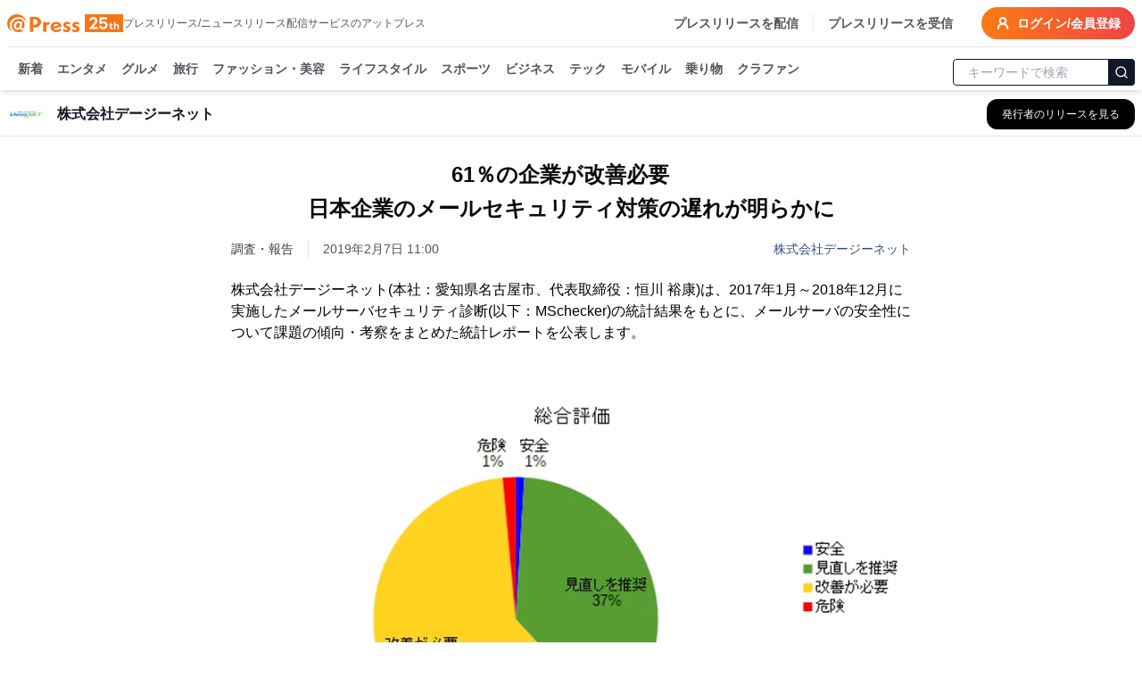

--- FILE ---
content_type: text/html; charset=utf-8
request_url: https://www.atpress.ne.jp/news/176651
body_size: 50450
content:
<!DOCTYPE html><html lang="ja"><head><meta charSet="utf-8"/><meta name="viewport" content="width=device-width, initial-scale=1, maximum-scale=5, user-scalable=yes"/><link rel="stylesheet" href="/_next/static/css/294e0669f44518be.css" nonce="NTNkMzcxZmItNWQ1Yi00ODQ2LWIyYTgtZTNkYmYwMThhNzJl" data-precedence="next"/><link rel="stylesheet" href="/_next/static/css/eb3b3bc813d40829.css" nonce="NTNkMzcxZmItNWQ1Yi00ODQ2LWIyYTgtZTNkYmYwMThhNzJl" data-precedence="next"/><link rel="stylesheet" href="/_next/static/css/715ae45fdd12049f.css" nonce="NTNkMzcxZmItNWQ1Yi00ODQ2LWIyYTgtZTNkYmYwMThhNzJl" data-precedence="next"/><link rel="stylesheet" href="/_next/static/css/e35e546eb6614a7c.css" nonce="NTNkMzcxZmItNWQ1Yi00ODQ2LWIyYTgtZTNkYmYwMThhNzJl" data-precedence="next"/><link rel="stylesheet" href="/_next/static/css/e9e0d999c30b8c7c.css" nonce="NTNkMzcxZmItNWQ1Yi00ODQ2LWIyYTgtZTNkYmYwMThhNzJl" data-precedence="next"/><link rel="preload" as="script" fetchPriority="low" nonce="NTNkMzcxZmItNWQ1Yi00ODQ2LWIyYTgtZTNkYmYwMThhNzJl" href="/_next/static/chunks/webpack-9dc9b6d1c1842109.js"/><script src="/_next/static/chunks/4bd1b696-4db08cdcc1238c20.js" async="" nonce="NTNkMzcxZmItNWQ1Yi00ODQ2LWIyYTgtZTNkYmYwMThhNzJl"></script><script src="/_next/static/chunks/1517-27d7ce7cbfd87049.js" async="" nonce="NTNkMzcxZmItNWQ1Yi00ODQ2LWIyYTgtZTNkYmYwMThhNzJl"></script><script src="/_next/static/chunks/main-app-2e5788c1099c469f.js" async="" nonce="NTNkMzcxZmItNWQ1Yi00ODQ2LWIyYTgtZTNkYmYwMThhNzJl"></script><script src="/_next/static/chunks/1181-540f403fe246ea63.js" async="" nonce="NTNkMzcxZmItNWQ1Yi00ODQ2LWIyYTgtZTNkYmYwMThhNzJl"></script><script src="/_next/static/chunks/762-13296d05da3609ab.js" async="" nonce="NTNkMzcxZmItNWQ1Yi00ODQ2LWIyYTgtZTNkYmYwMThhNzJl"></script><script src="/_next/static/chunks/8173-67754216e4c606ce.js" async="" nonce="NTNkMzcxZmItNWQ1Yi00ODQ2LWIyYTgtZTNkYmYwMThhNzJl"></script><script src="/_next/static/chunks/7970-90546157d7b26400.js" async="" nonce="NTNkMzcxZmItNWQ1Yi00ODQ2LWIyYTgtZTNkYmYwMThhNzJl"></script><script src="/_next/static/chunks/6732-9ade9e606290c93a.js" async="" nonce="NTNkMzcxZmItNWQ1Yi00ODQ2LWIyYTgtZTNkYmYwMThhNzJl"></script><script src="/_next/static/chunks/6978-d46377c7b56d9803.js" async="" nonce="NTNkMzcxZmItNWQ1Yi00ODQ2LWIyYTgtZTNkYmYwMThhNzJl"></script><script src="/_next/static/chunks/6217-e793b2cd355ec817.js" async="" nonce="NTNkMzcxZmItNWQ1Yi00ODQ2LWIyYTgtZTNkYmYwMThhNzJl"></script><script src="/_next/static/chunks/449-58c0d0c7084284a8.js" async="" nonce="NTNkMzcxZmItNWQ1Yi00ODQ2LWIyYTgtZTNkYmYwMThhNzJl"></script><script src="/_next/static/chunks/4635-d2bfdbf8c381c7c5.js" async="" nonce="NTNkMzcxZmItNWQ1Yi00ODQ2LWIyYTgtZTNkYmYwMThhNzJl"></script><script src="/_next/static/chunks/3467-0ed11da8a336c684.js" async="" nonce="NTNkMzcxZmItNWQ1Yi00ODQ2LWIyYTgtZTNkYmYwMThhNzJl"></script><script src="/_next/static/chunks/6938-b704e0cb20680f24.js" async="" nonce="NTNkMzcxZmItNWQ1Yi00ODQ2LWIyYTgtZTNkYmYwMThhNzJl"></script><script src="/_next/static/chunks/9402-0e75d879c2ae39a9.js" async="" nonce="NTNkMzcxZmItNWQ1Yi00ODQ2LWIyYTgtZTNkYmYwMThhNzJl"></script><script src="/_next/static/chunks/681-52676473cfa6987a.js" async="" nonce="NTNkMzcxZmItNWQ1Yi00ODQ2LWIyYTgtZTNkYmYwMThhNzJl"></script><script src="/_next/static/chunks/9697-9e728b647f123c19.js" async="" nonce="NTNkMzcxZmItNWQ1Yi00ODQ2LWIyYTgtZTNkYmYwMThhNzJl"></script><script src="/_next/static/chunks/1666-720f883934741583.js" async="" nonce="NTNkMzcxZmItNWQ1Yi00ODQ2LWIyYTgtZTNkYmYwMThhNzJl"></script><script src="/_next/static/chunks/3526-50a2a01598162dd4.js" async="" nonce="NTNkMzcxZmItNWQ1Yi00ODQ2LWIyYTgtZTNkYmYwMThhNzJl"></script><script src="/_next/static/chunks/9257-763ee8e665079ca3.js" async="" nonce="NTNkMzcxZmItNWQ1Yi00ODQ2LWIyYTgtZTNkYmYwMThhNzJl"></script><script src="/_next/static/chunks/app/(public)/news/%5BprId%5D/page-77e00fd92399d6ef.js" async="" nonce="NTNkMzcxZmItNWQ1Yi00ODQ2LWIyYTgtZTNkYmYwMThhNzJl"></script><script src="/_next/static/chunks/9930-b241afecd0c3c475.js" async="" nonce="NTNkMzcxZmItNWQ1Yi00ODQ2LWIyYTgtZTNkYmYwMThhNzJl"></script><script src="/_next/static/chunks/app/(public)/layout-6443413eb51503f4.js" async="" nonce="NTNkMzcxZmItNWQ1Yi00ODQ2LWIyYTgtZTNkYmYwMThhNzJl"></script><script src="/_next/static/chunks/app/global-error-6a22eec19c958b95.js" async="" nonce="NTNkMzcxZmItNWQ1Yi00ODQ2LWIyYTgtZTNkYmYwMThhNzJl"></script><script src="/_next/static/chunks/app/layout-4d90928854b91b37.js" async="" nonce="NTNkMzcxZmItNWQ1Yi00ODQ2LWIyYTgtZTNkYmYwMThhNzJl"></script><script src="/_next/static/chunks/app/error-696a6a311081347b.js" async="" nonce="NTNkMzcxZmItNWQ1Yi00ODQ2LWIyYTgtZTNkYmYwMThhNzJl"></script><link rel="preload" href="https://platform.twitter.com/widgets.js" as="script" nonce="NTNkMzcxZmItNWQ1Yi00ODQ2LWIyYTgtZTNkYmYwMThhNzJl"/><link rel="preload" href="https://www.instagram.com/embed.js" as="script" nonce="NTNkMzcxZmItNWQ1Yi00ODQ2LWIyYTgtZTNkYmYwMThhNzJl"/><link rel="preload" href="https://www.tiktok.com/embed.js" as="script" nonce="NTNkMzcxZmItNWQ1Yi00ODQ2LWIyYTgtZTNkYmYwMThhNzJl"/><meta name="next-size-adjust" content=""/><title>61％の企業が改善必要　 日本企業のメールセキュリティ対策の遅れが明らかに | 株式会社デージーネット</title><meta name="description" content="株式会社デージーネットのプレスリリース:61％の企業が改善必要　 日本企業のメールセキュリティ対策の遅れが明らかに"/><link rel="manifest" href="/manifest.json"/><meta name="robots" content="index"/><meta name="syndication-source" content="https://www.atpress.ne.jp/news/176651"/><meta name="fb:app_id" content="1323731851019247"/><link rel="canonical" href="https://www.atpress.ne.jp/news/176651"/><meta property="og:title" content="61％の企業が改善必要　 日本企業のメールセキュリティ対策の遅れが明らかに"/><meta property="og:description" content="株式会社デージーネット(本社：愛知県名古屋市、代表取締役：恒川 裕康)は、2017年1月～2018年12月に実施したメールサーバセキュリティ診断(以下：MSchecker)の統計結果をもとに、メールサ..."/><meta property="og:url" content="https://www.atpress.ne.jp/news/176651"/><meta property="og:image" content="https://www.atpress.ne.jp/releases/176651/img_176651_1.png"/><meta property="og:image:type" content="image/png"/><meta property="og:type" content="article"/><meta name="twitter:card" content="summary_large_image"/><meta name="twitter:site" content="@Press__official"/><meta name="twitter:creator" content="@Press__official"/><meta name="twitter:title" content="61％の企業が改善必要　 日本企業のメールセキュリティ対策の遅れが明らかに | 株式会社デージーネット"/><meta name="twitter:description" content="株式会社デージーネットのプレスリリース:61％の企業が改善必要　 日本企業のメールセキュリティ対策の遅れが明らかに"/><meta name="twitter:image" content="https://www.atpress.ne.jp/releases/176651/img_176651_1.png"/><meta name="twitter:image:type" content="image/png"/><link rel="icon" href="/favicon.ico" type="image/x-icon" sizes="16x16"/><script src="/_next/static/chunks/polyfills-42372ed130431b0a.js" noModule="" nonce="NTNkMzcxZmItNWQ1Yi00ODQ2LWIyYTgtZTNkYmYwMThhNzJl"></script></head><body class="font-kakugo"><noscript><iframe src="https://www.googletagmanager.com/ns.html?id=GTM-M5KM99MZ" height="0" width="0" style="display:none;visibility:hidden"></iframe></noscript><!--$--><!--/$--><div class="flex min-h-screen flex-col"><div class="w-full "><header class="fixed left-0 right-0 top-0 z-50 pointer-events-auto"><div class="bg-white text-white shadow-md transition-all duration-300 translate-y-0 transform"><div class="container mx-auto bg-white pt-2 sm:px-2"><div class="flex items-center justify-between border-b px-2 pb-2 text-zinc-600 sm:px-0"><div class="flex items-center gap-x-4"><a class="text-2xl font-w6 text-orange-500" href="/"><img alt="atpress" loading="lazy" width="130" height="33" decoding="async" data-nimg="1" style="color:transparent" src="/img/anniversary25.svg"/></a><p class="hidden text-xs xl:block">プレスリリース/ニュースリリース配信サービスのアットプレス</p></div><div class="flex"><nav class="flex items-center space-x-4 text-sm font-w6"><a href="/service" class="hidden border-r pr-4 hover:text-zinc-900 lg:block">プレスリリースを配信</a><a href="/for_media/" class="hidden hover:text-zinc-900 lg:block">プレスリリースを受信</a><button type="button" aria-haspopup="dialog" aria-expanded="false" aria-controls="radix-:Rsmulb:" data-state="closed" aria-label="検索フォームを開く"><svg xmlns="http://www.w3.org/2000/svg" width="24" height="24" viewBox="0 0 24 24" fill="none" stroke="currentColor" stroke-width="3" stroke-linecap="round" stroke-linejoin="round" class="lucide lucide-search text-orange-500 lg:hidden"><circle cx="11" cy="11" r="8"></circle><path d="m21 21-4.3-4.3"></path></svg></button><a class="inline-flex items-center rounded-full bg-orange-500 bg-gradient-to-r from-orange-500 to-red-500 px-4 py-2 text-lg text-sm font-semibold font-w6 text-white transition-colors hover:from-orange-600 hover:to-red-600" href="https://mypage.atpress.ne.jp/signin"><svg xmlns="http://www.w3.org/2000/svg" width="16" height="16" viewBox="0 0 24 24" fill="none" stroke="currentColor" stroke-width="3" stroke-linecap="round" stroke-linejoin="round" class="lucide lucide-user-round mr-2 hidden md:block"><circle cx="12" cy="8" r="5"></circle><path d="M20 21a8 8 0 0 0-16 0"></path></svg>ログイン/会員登録</a></nav></div></div><div class="container sticky top-0 mx-auto flex h-10 w-full items-center justify-between pt-2 lg:h-12"><div class="hidden-scrollbar flex-1 overflow-x-auto overflow-y-clip px-1 text-sm"><nav class="relative flex space-x-4 whitespace-nowrap pb-2 pl-2 pr-2 font-w6"><a class="group relative text-zinc-600 transition-colors " href="/news">新着<span class="absolute bottom-[-8px] left-0 right-0 h-1 rounded-lg bg-orange-500 opacity-0 transition-opacity duration-300 group-hover:opacity-100"></span></a><a class="group relative text-zinc-600 transition-colors " href="/news/entertainment">エンタメ<span class="pointer-events-none absolute bottom-[-8px] left-0 right-0 h-1 rounded-lg bg-orange-500 opacity-0 transition-opacity duration-300 group-hover:opacity-100"></span></a><a class="group relative text-zinc-600 transition-colors " href="/news/food">グルメ<span class="pointer-events-none absolute bottom-[-8px] left-0 right-0 h-1 rounded-lg bg-orange-500 opacity-0 transition-opacity duration-300 group-hover:opacity-100"></span></a><a class="group relative text-zinc-600 transition-colors " href="/news/travel">旅行<span class="pointer-events-none absolute bottom-[-8px] left-0 right-0 h-1 rounded-lg bg-orange-500 opacity-0 transition-opacity duration-300 group-hover:opacity-100"></span></a><a class="group relative text-zinc-600 transition-colors " href="/news/fashion">ファッション・美容<span class="pointer-events-none absolute bottom-[-8px] left-0 right-0 h-1 rounded-lg bg-orange-500 opacity-0 transition-opacity duration-300 group-hover:opacity-100"></span></a><a class="group relative text-zinc-600 transition-colors " href="/news/lifestyle">ライフスタイル<span class="pointer-events-none absolute bottom-[-8px] left-0 right-0 h-1 rounded-lg bg-orange-500 opacity-0 transition-opacity duration-300 group-hover:opacity-100"></span></a><a class="group relative text-zinc-600 transition-colors " href="/news/sports">スポーツ<span class="pointer-events-none absolute bottom-[-8px] left-0 right-0 h-1 rounded-lg bg-orange-500 opacity-0 transition-opacity duration-300 group-hover:opacity-100"></span></a><a class="group relative text-zinc-600 transition-colors " href="/news/business">ビジネス<span class="pointer-events-none absolute bottom-[-8px] left-0 right-0 h-1 rounded-lg bg-orange-500 opacity-0 transition-opacity duration-300 group-hover:opacity-100"></span></a><a class="group relative text-zinc-600 transition-colors " href="/news/technology">テック<span class="pointer-events-none absolute bottom-[-8px] left-0 right-0 h-1 rounded-lg bg-orange-500 opacity-0 transition-opacity duration-300 group-hover:opacity-100"></span></a><a class="group relative text-zinc-600 transition-colors " href="/news/mobile">モバイル<span class="pointer-events-none absolute bottom-[-8px] left-0 right-0 h-1 rounded-lg bg-orange-500 opacity-0 transition-opacity duration-300 group-hover:opacity-100"></span></a><a class="group relative text-zinc-600 transition-colors " href="/news/vehicle">乗り物<span class="pointer-events-none absolute bottom-[-8px] left-0 right-0 h-1 rounded-lg bg-orange-500 opacity-0 transition-opacity duration-300 group-hover:opacity-100"></span></a><a class="group relative text-zinc-600 transition-colors " href="/tags/クラウドファンディング">クラファン<span class="pointer-events-none absolute bottom-[-8px] left-0 right-0 h-1 rounded-lg bg-orange-500 opacity-0 transition-opacity duration-300 group-hover:opacity-100"></span></a></nav></div><div class="hidden w-52 flex-shrink-0 lg:block"><form class="mx-auto w-full max-w-2xl"><div class="relative ml-1"><input type="text" maxLength="32" placeholder="キーワードで検索" class="w-full rounded border border-gray-900 px-4 py-1 pr-12 text-sm focus:outline-none focus:ring-1 focus:ring-gray-700" value=""/><button type="submit" class="absolute right-0 top-1/2 -translate-y-1/2 rounded-r border border-gray-900 bg-gray-900 p-1.5 text-white" aria-label="検索"><svg xmlns="http://www.w3.org/2000/svg" width="16" height="16" viewBox="0 0 24 24" fill="none" stroke="currentColor" stroke-width="2" stroke-linecap="round" stroke-linejoin="round"><circle cx="11" cy="11" r="8"></circle><path d="m21 21-4.3-4.3"></path></svg></button></div></form></div></div></div></div></header></div><main class="relative flex-grow overflow-x-hidden pt-24"><div role="region" aria-label="Notifications (F8)" tabindex="-1" style="pointer-events:none"><ol tabindex="-1" class="fixed bottom-0 right-0 z-[100] flex max-h-screen w-full flex-col-reverse p-4 sm:bottom-0 sm:right-0 sm:top-auto sm:flex-col md:max-w-[420px]"></ol></div><div class="top-0 mt-0 border-b border-gray-200 bg-white lg:mt-2"><div class="container mx-auto px-2"><div class="flex h-12 items-center justify-between"><div class="flex min-w-0 flex-1 items-center space-x-3 md:space-x-4"><div class="flex-shrink-0"><img alt="株式会社デージーネットのロゴ" loading="lazy" width="40" height="40" decoding="async" data-nimg="1" class="bg-white object-contain" style="color:transparent" srcSet="/_next/image?url=%2Freleases%2F176651%2Flogo.png&amp;w=48&amp;q=75 1x, /_next/image?url=%2Freleases%2F176651%2Flogo.png&amp;w=96&amp;q=75 2x" src="/_next/image?url=%2Freleases%2F176651%2Flogo.png&amp;w=96&amp;q=75"/></div><div class="min-w-0 flex-1"><h2 class="truncate text-base font-semibold text-gray-900">株式会社デージーネット</h2></div><div class="flex-shrink-0"><a class="inline-flex items-center rounded-lg border border-transparent bg-black px-3 py-2 text-xs font-medium text-white shadow-sm transition-all duration-200 hover:bg-gray-800 focus:outline-none focus:ring-2 focus:ring-blue-500 focus:ring-offset-2 md:px-4 md:py-2" aria-label="株式会社デージーネットの他のプレスリリースを見る" href="/news/company/12771"><span class="hidden sm:inline">発行者のリリースを見る</span><span class="sm:hidden">リリース一覧</span></a></div></div></div></div></div><div class="container mx-auto flex flex-col justify-center px-2 py-4"><script type="application/ld+json">[{"@context":"https://schema.org","@type":"NewsArticle","name":"アットプレス","mainEntityOfPage":{"@type":"WebPage","@id":"https://www.atpress.ne.jp/news/176651"},"headline":"61％の企業が改善必要　 日本企業のメールセキュリティ対策の遅れが明らかに","description":"61％の企業が改善必要　 日本企業のメールセキュリティ対策の遅れが明らかに | 株式会社デージーネット","datePublished":"2019-02-07T02:00:00.000Z","dateModified":"2019-02-07T02:00:00.000Z","articleSection":"テクノロジー","author":{"@type":"Organization","name":"株式会社デージーネット"},"publisher":{"@type":"Organization","name":"アットプレス","logo":{"@type":"ImageObject","url":"https://www.atpress.ne.jp/img/etc/ogp.png","width":"1200","height":"630"},"address":{"@type":"PostalAddress","postalCode":"105-0004","addressCountry":"JP","addressRegion":"東京都","addressLocality":"港区新橋","streetAddress":"1-1-13 アーバンネット内幸町ビル3階"}},"image":{"@type":"ImageObject","url":"https://www.atpress.ne.jp/releases/176651/img_176651_1.png","width":"auto","height":"auto"}},{"@context":"https://schema.org","@type":"BreadcrumbList","itemListElement":[{"@type":"ListItem","position":1,"item":{"@id":"https://www.atpress.ne.jp","name":"記事掲載数No.1 プレスリリース配信サービス【アットプレス】"}},{"@type":"ListItem","position":2,"item":{"@id":"https://www.atpress.ne.jp/news/technology","name":"テクノロジーのプレスリリース一覧"}},{"@type":"ListItem","position":3,"item":{"@id":"https://www.atpress.ne.jp/news/company/12771","name":"株式会社デージーネット"}},{"@type":"ListItem","position":4,"item":{"@id":"https://www.atpress.ne.jp/news/176651","name":"61％の企業が改善必要　 日本企業のメールセキュリティ対策の遅れが明らかに"}}]}]</script><div class="space-y-4"><article class="article-container mx-auto space-y-4 overflow-x-hidden bg-white px-2 md:px-0"><div><div class="space-y-6 py-2"><div class="space-y-4"><div class="space-y-4"><h1 class="text-xl font-w6 md:text-center md:text-[1.5rem] md:leading-[2.4rem] lg:whitespace-pre-line" id="article-title">61％の企業が改善必要　
日本企業のメールセキュリティ対策の遅れが明らかに</h1><div class="space-y-2"><div class="flex flex-wrap items-center justify-between gap-4"><div class="text-sm text-zinc-600"><div class="mr-4 inline-flex w-auto border-r pr-4 text-sm text-zinc-700">調査・報告</div><span id="published-at">2019年2月7日 11:00</span></div><div class="text-sm text-fountain-500 hover:underline"><a href="/news/company/12771">株式会社デージーネット</a></div></div></div></div></div><div id="news_body_block" class="PrBody font-:reference[referenceText300] mt-4 font-kakugo text-black  atp_style"><html><body><p>株式会社デージーネット(本社：愛知県名古屋市、代表取締役：恒川 裕康)は、2017年1月～2018年12月に実施したメールサーバセキュリティ診断(以下：MSchecker)の統計結果をもとに、メールサーバの安全性について課題の傾向・考察をまとめた統計レポートを公表します。</p><p><br/></p><p class="contents-image"><img class="fr-dib fr-draggable tc" data-id="1" src="/releases/176651/LL_img_176651_1.png?format=webp"/></p><p class="at_caption" style="text-align: center;">総合評価</p><p><br/></p><p>■概要</p><p>MScheckerでの統計の結果、情報漏洩に繋がりかねない「メール通信の暗号化」の設定が40％以上もの企業で設定されていないことが分かりました。</p><p>また、「送信元ドメイン認証」の設定では、SPFチェック・DKIMチェックと合わせて80％以上の企業で対策が不十分であることが分かりました。</p><p>「送信元ドメイン認証」の設定をしていない場合、受信側のメールサーバがなりすましメールか否かの判定ができません。このため、受信側がセキュリティ対策の設定をしていたとしても、送信側が設定していないことで、受信側の企業をなりすましメールによる攻撃の危険にさらしてしまうことになります。</p><p><br/></p><p>デージーネットは、このような日本企業のメールセキュリティ対策に警鐘を鳴らすべく、統計レポートを公表致します。</p><p><br/></p><p><br/></p><p>■メールサーバセキュリティ診断［MSchecker］とは</p><p>メールは世界的に利用されるコミュニケーションツールとして、ビジネスでは欠かせないものとなっています。しかし、多くの人にとって、メールセキュリティが理想的な状態になっているか確認することは容易ではありません。</p><p><br/></p><p>そこでデージーネットでは、現在利用中のメールサーバのセキュリティをチェックするツールとしてMScheckerの運営を行っています。</p><p>MScheckerでは、メールのセキュリティ項目を整理し、メールのセキュリティが適切な状態か、誰でも簡単に確認することができます。</p><p><br/></p><p>MScheckerでは、以下のことが無料でチェックできます。</p><p>・メールの通信が暗号化されているか(SSL/TLSメールの送受信)</p><p>・第三者によるメールの不正な中継が可能な状態になっていないか(メール不正中継)</p><p>・メール送信元がSPFレコードに登録されているか(SPFチェック)</p><p>・ドメインのDNSサーバに電子署名の公開鍵が正しく登録されているか(DKIMチェック)</p><p>・メールアドレスのドメインのDNS逆引きが正しいか(送信元DNS逆引き)</p><p>・ドメインのDNSサーバがDNSSECに対応しているか(DNSSEC対応)</p><p>・ドメインがDNSブラックリストに登録されていないか(DNSBL登録)</p><p><br/></p><p><br/></p><p>■メールセキュリティにおける対策の優先度</p><p>デージーネットは、MScheckerを利用してメールサーバのセキュリティ診断を受けたドメインから、診断結果の統計をまとめました。メールセキュリティにおける対策の優先度としては以下の通りです。</p><p><br/></p><p>〇必ず行わなければならない対策</p><p>・メール不正中継(統計結果：2％が未設定)</p><p>・DNSBL登録(統計結果：2％が未設定)</p><p><br/></p><p>〇現在行われているべき対策</p><p>・メール通信の暗号化(統計結果：40％以上が未設定)</p><p>・送信元ドメイン認証(統計結果：25％が未設定)</p><p>・送信元DNS逆引き(統計結果：7％が未設定)</p><p><br/></p><p>〇今後求められる対策</p><p>・DNSSEC対応(統計結果：98％が未設定)</p><p><br/></p><p><br/></p><p>【統計結果(全ドメイン数：205)】</p><p>■総合評価</p><p>MScheckerでセキュリティ診断を受けたドメインのうち、総合評価で改善が必要と判定されたのは危険判定も含め61％でした。統計結果は以下の通りです。</p><p><br/></p><p>総合評価</p><p><a href="https://www.atpress.ne.jp/releases/176651/img_176651_1.png" rel="nofollow noopener ugc" target="blank">https://www.atpress.ne.jp/releases/176651/img_176651_1.png</a></p><p><br/></p><p>MScheckerにおける評価の種類と判定基準は以下の通りです。</p><p>評価の種類：安全</p><p>判定基準　：メール不正中継OK</p><p>　　　　　　SPFチェックまたはDKIMチェックどちらかがOK</p><p>　　　　　　メール受信処理のSSL/TLSメール送信OK</p><p>　　　　　　メール送信処理のSSL/TLSメール送信OK</p><p>　　　　　　送信元DNS逆引きOK</p><p>　　　　　　DNSSEC対応OK</p><p>　　　　　　DNSBL登録OK</p><p><br/></p><p>評価の種類：危険</p><p>判定基準　：メール不正中継NG</p><p><br/></p><p>評価の種類：改善が必要</p><p>判定基準　：SPFチェック、DKIMチェックどちらもNG</p><p>　　　　　　メール送信処理のSSL/TLSメール送信NG</p><p>　　　　　　メール受信処理のSSL/TLSメール送信NG</p><p>　　　　　　送信元DNS逆引きNG</p><p><br/></p><p>評価の種類：見直しを推奨</p><p>判定基準　：DNSSEC対応NG</p><p>　　　　　　DNSBL登録NG</p><p><br/></p><p>■SSL/TLSメール送受信</p><p>暗号化した通信で、メールを送受信できるか確認します。メールを暗号化することで、第三者が盗み見ても、内容が分からないようにすることができます。メール相手が暗号化に対応していても、受信側で暗号化した通信が出来なければ、暗号化した通信とはなりません。そのため、第三者に盗み見られる可能性があります。</p><p>こちらに関しては40％以上もの企業が対策していないことが分かりました。</p><p><br/></p><p>SSL/TLSメール送信(メール送信処理)</p><p><a href="https://www.atpress.ne.jp/releases/176651/img_176651_2.png" rel="nofollow noopener ugc" target="blank">https://www.atpress.ne.jp/releases/176651/img_176651_2.png</a></p><p><br/></p><p>SSL/TLSメール受信(メール受信処理)</p><p><a href="https://www.atpress.ne.jp/releases/176651/img_176651_3.png" rel="nofollow noopener ugc" target="blank">https://www.atpress.ne.jp/releases/176651/img_176651_3.png</a></p><p><br/></p><p>■送信元ドメイン認証</p><p>送信元ドメイン認証を活用することで、なりすましメールを見破ることができます。ほとんどの迷惑メール、標的型メールは、送信者を偽装した「なりすましメール」です。</p><p>最近では、メールの受信時に送信元ドメイン認証を行い、なりすましメールを振り分けることが多くなりました。こうした対策は、メール送信側が、対応していることが前提となります。このことから、メールを利用する場合には、送信元ドメイン認証の設定をしておくことが一般的になってきています。</p><p>MScheckerでは、送信元ドメイン認証のチェックとしてSPFとDKIMのどちらも設定されていることが安全と判定するための条件の一つとしています。</p><p>しかし、こちらに関しては25％もの企業がどちらも対策していないことが分かりました。</p><p><br/></p><p>SPF/DKIM</p><p><a href="https://www.atpress.ne.jp/releases/176651/img_176651_4.png" rel="nofollow noopener ugc" target="blank">https://www.atpress.ne.jp/releases/176651/img_176651_4.png</a></p><p><br/></p><p>SPFによる送信元ドメイン認証では、送信元メールアドレスのドメインのDNSに登録されているSPFレコードと、メール送信元IPアドレスを調べ、そのIPアドレスがSPFレコードに含まれているかチェックしています。</p><p>DKIM(DomainKeys Identified Mail)は、SPFチェックとは異なり、メール送信時に電子署名をメール内に記載します。メールの受信側では、署名ドメインのDNSサーバに公開されている情報を使い電子署名が正しいかどうかチェックしています。DKIMでの送信元ドメイン認証では、途中でメールの中継があった場合にも、チェックが可能です。SPFとは異なる方法でチェックできるため、送信者ドメイン認証の精度を高めるためには必須です。</p><p><br/></p><p>■考察</p><p>MScheckerを用いたメールサーバのセキュリティ診断では全体の61％ものメールサーバが改善が必要とされています。</p><p><br/></p><p>SSL/TLSメール送受信については、Googleがメールの送受信時にセキュリティプロトコルで保護された(TLS)接続を必須にしたことで、普及率が上がりつつあると思われます。それにも関わらず、40％以上の企業が対策していないことが分かりました。SSL/TLSメール送受信を設定していない場合、メールの暗号化がされず企業の機密情報や個人情報の漏洩につながる可能性があります。</p><p><br/></p><p>また、送信者認証の仕組みという括りで見てみると、DKIMチェックよりもSPFチェックを利用していることが多いことが分かりました。しかし、25％もの企業はどちらも対策をしていないことから、送信者認証の対策が遅れていることが分かります。さらに、DKIMチェックについて対策しているのはわずか20％のみでした。一方でメールの不正中継や送信元DNS逆引きは、ほぼ対応されていました。</p><p><br/></p><p>DNSSEC対応の対策については98％が対策していないことが分かりました。DNSSECは、DNSの情報に電子署名をつけることで、DNSの応答が正式な発行元のデータかどうか検証できるものです。例えば、利用しているDNSサーバの情報が、万が一改ざんされていた場合、接続したいサイトとは全く別のサイトへ誘導されてしまいます。DNSSECによる検証を行うことで、改ざんを見抜くことができます。DNSSECについては今後対策を進めていくべき課題となっています。</p><p>上記のことから、日本企業のメールセキュリティ対策が非常に遅れていることが明らかとなりました。特に、メールの暗号化に関する「SSL/TLSメール送受信」の設定については、情報漏洩にも直結する重要な対策です。未だ対策をしていない企業は、至急対策を行うべきです。</p><p><br/></p><p><br/></p><p>■デージーネットについて</p><p>株式会社デージーネットは、メールサーバの構築やコンサルティングを行っている会社です。オープンソースソフトウェア(OSS)を利用し、お客様のご要望に応じたシステムをご提案しています。これまでに、企業やISP向けに多くのメールサーバを構築してきました。診断結果を受け、メールサーバの改善を行いたい場合には、サーバのリプレースや改善コンサルティングについてご相談を受け付けています。システム導入後には、発見されたセキュリティホールの問い合わせにも対応しています。</p><p><br/></p><p><br/></p><p>■参考URL</p><p>【MSchecker】</p><p><a href="https://mschecker.jp/" rel="nofollow noopener ugc" target="blank">https://mschecker.jp/</a></p><p>【デージーネットのシステム構築サービス】</p><p><a href="https://www.designet.co.jp/system/" rel="nofollow noopener ugc" target="blank">https://www.designet.co.jp/system/</a></p><p>【デージーネットの導入後支援】</p><p><a href="https://www.designet.co.jp/system/support/" rel="nofollow noopener ugc" target="blank">https://www.designet.co.jp/system/support/</a></p><p><br/></p><p><br/></p><p>■会社概要</p><p>会社名： 株式会社デージーネット</p><p>代表者： 代表取締役　恒川 裕康</p><p>本社　： 〒465-0025　愛知県名古屋市名東区上社四丁目39-1</p><p>資本金： 4,000万円</p><p>URL　 ： <a href="https://www.designet.co.jp/" rel="nofollow noopener ugc" target="blank">https://www.designet.co.jp/</a></p><p><br/></p><p><br/></p><p>＜一般の方からのお問い合わせ先＞</p><p><a href="https://www.designet.co.jp/contact/" rel="nofollow noopener ugc" target="blank">https://www.designet.co.jp/contact/</a></p></div></div><!--$?--><template id="B:0"></template><!--/$--></div></article><div class="my-4 border-b border-gray-200"></div><div class="rounded bg-white py-6 md:px-4"><div class="space-y-4 md:space-y-6"><div class="flex flex-1 flex-wrap gap-2"><div class="w-20 flex-shrink-0 font-w6">カテゴリ</div><a class="inline-block rounded-full border border-zinc-700 bg-white px-2 py-1 text-sm text-zinc-700 transition-colors hover:border-zinc-500 hover:bg-zinc-500 hover:text-white" href="/news/technology">テクノロジー</a><a class="inline-block rounded-full border border-zinc-700 bg-white px-2 py-1 text-sm text-zinc-700 transition-colors hover:border-zinc-500 hover:bg-zinc-500 hover:text-white" href="/news/business">ビジネス</a></div><div class="flex flex-1 flex-wrap gap-2"><p class="w-20 font-w6">タグ</p><a class="inline-block rounded-full border border-zinc-700 bg-white px-2 py-1 text-sm text-zinc-700 transition-colors hover:border-zinc-500 hover:bg-zinc-500 hover:text-white" href="/tags/%E3%82%BB%E3%82%AD%E3%83%A5%E3%83%AA%E3%83%86%E3%82%A3">セキュリティ</a><a class="inline-block rounded-full border border-zinc-700 bg-white px-2 py-1 text-sm text-zinc-700 transition-colors hover:border-zinc-500 hover:bg-zinc-500 hover:text-white" href="/tags/%E3%82%A8%E3%83%B3%E3%82%BF%E3%83%BC%E3%83%97%E3%83%A9%E3%82%A4%E3%82%BA-%E3%82%BD%E3%83%95%E3%83%88%E3%82%A6%E3%82%A7%E3%82%A2">エンタープライズ-ソフトウェア</a><a class="inline-block rounded-full border border-zinc-700 bg-white px-2 py-1 text-sm text-zinc-700 transition-colors hover:border-zinc-500 hover:bg-zinc-500 hover:text-white" href="/tags/%E3%83%93%E3%82%B8%E3%83%8D%E3%82%B9%E5%85%A8%E8%88%AC">ビジネス全般</a></div><div class="flex items-center"><div class="w-24 flex-shrink-0 font-w6">シェア</div><div class="flex w-fit justify-center gap-x-5"><a target="_blank" rel="noopener noreferrer" aria-label="Facebook" href="https://www.facebook.com/sharer/sharer.php?u=https%3A%2F%2Fwww.atpress.ne.jp%2Fnews%2F176651"><img alt="Facebook" loading="lazy" width="24" height="24" decoding="async" data-nimg="1" class="h-5 w-5 text-zinc-500 hover:text-fountain-400" style="color:transparent" srcSet="/_next/image?url=%2F_next%2Fstatic%2Fmedia%2Ffacebook.246c70cd.webp&amp;w=32&amp;q=75 1x, /_next/image?url=%2F_next%2Fstatic%2Fmedia%2Ffacebook.246c70cd.webp&amp;w=48&amp;q=75 2x" src="/_next/image?url=%2F_next%2Fstatic%2Fmedia%2Ffacebook.246c70cd.webp&amp;w=48&amp;q=75"/></a><a target="_blank" rel="noopener noreferrer" aria-label="X (Twitter)" href="https://twitter.com/intent/tweet?url=https%3A%2F%2Fwww.atpress.ne.jp%2Fnews%2F176651&amp;text=61%EF%BC%85%E3%81%AE%E4%BC%81%E6%A5%AD%E3%81%8C%E6%94%B9%E5%96%84%E5%BF%85%E8%A6%81%E3%80%80%0A%E6%97%A5%E6%9C%AC%E4%BC%81%E6%A5%AD%E3%81%AE%E3%83%A1%E3%83%BC%E3%83%AB%E3%82%BB%E3%82%AD%E3%83%A5%E3%83%AA%E3%83%86%E3%82%A3%E5%AF%BE%E7%AD%96%E3%81%AE%E9%81%85%E3%82%8C%E3%81%8C%E6%98%8E%E3%82%89%E3%81%8B%E3%81%AB"><img alt="Twitter" loading="lazy" width="24" height="24" decoding="async" data-nimg="1" class="h-5 w-5 text-zinc-500 hover:text-fountain-400" style="color:transparent" srcSet="/_next/image?url=%2F_next%2Fstatic%2Fmedia%2Ftwitter.a016b109.webp&amp;w=32&amp;q=75 1x, /_next/image?url=%2F_next%2Fstatic%2Fmedia%2Ftwitter.a016b109.webp&amp;w=48&amp;q=75 2x" src="/_next/image?url=%2F_next%2Fstatic%2Fmedia%2Ftwitter.a016b109.webp&amp;w=48&amp;q=75"/></a><a target="_blank" rel="noopener noreferrer" aria-label="Line" href="https://social-plugins.line.me/lineit/share?url=https%3A%2F%2Fwww.atpress.ne.jp%2Fnews%2F176651"><img alt="Line" loading="lazy" width="24" height="24" decoding="async" data-nimg="1" class="h-5 w-5 text-zinc-500 hover:text-fountain-400" style="color:transparent" srcSet="/_next/image?url=%2F_next%2Fstatic%2Fmedia%2Fline.d5cacb75.webp&amp;w=32&amp;q=75 1x, /_next/image?url=%2F_next%2Fstatic%2Fmedia%2Fline.d5cacb75.webp&amp;w=48&amp;q=75 2x" src="/_next/image?url=%2F_next%2Fstatic%2Fmedia%2Fline.d5cacb75.webp&amp;w=48&amp;q=75"/></a><a target="_blank" rel="nofollow noopener" aria-label="印刷" href="/news/176651/print"><svg xmlns="http://www.w3.org/2000/svg" width="24" height="24" viewBox="0 0 24 24" fill="none" stroke="currentColor" stroke-width="2" stroke-linecap="round" stroke-linejoin="round" class="lucide lucide-printer h-5 w-5 text-zinc-500 hover:text-fountain-400"><path d="M6 18H4a2 2 0 0 1-2-2v-5a2 2 0 0 1 2-2h16a2 2 0 0 1 2 2v5a2 2 0 0 1-2 2h-2"></path><path d="M6 9V3a1 1 0 0 1 1-1h10a1 1 0 0 1 1 1v6"></path><rect x="6" y="14" width="12" height="8" rx="1"></rect></svg></a></div></div><div class="space-y-4"><p class="font-w6">配信企業へのお問い合わせ</p><div class="p-2"><p class="reading-relax text-center text-sm text-zinc-800">取材依頼・商品に対するお問い合わせはこちら。<br/>プレスリリース配信企業に直接連絡できます。</p></div><div class="mx-auto w-fit"><a target="_blank" rel="noopener noreferrer" class="block rounded-full border border-zinc-700 bg-white px-6 py-2 text-center font-w6 text-zinc-700 hover:border-zinc-500 hover:bg-zinc-500 hover:text-white" href="/inqpr/176651">お問い合わせ</a></div></div> <div class="space-y-2"><p class="font-w6">株式会社デージーネット</p><img alt="株式会社デージーネット" loading="lazy" width="120" height="120" decoding="async" data-nimg="1" class="mx-auto max-h-[120px] object-scale-down" style="color:transparent" srcSet="/_next/image?url=https%3A%2F%2Fwww.atpress.ne.jp%2Freleases%2F176651%2Flogo_org.png&amp;w=128&amp;q=75 1x, /_next/image?url=https%3A%2F%2Fwww.atpress.ne.jp%2Freleases%2F176651%2Flogo_org.png&amp;w=256&amp;q=75 2x" src="/_next/image?url=https%3A%2F%2Fwww.atpress.ne.jp%2Freleases%2F176651%2Flogo_org.png&amp;w=256&amp;q=75"/></div><!--$--><div class="space-y-4 pb-2"><div class="align-end flex items-center justify-between"><h2 class="text-xl font-semibold text-black">この発行者のリリース</h2><div class="hidden flex-1 bg-zinc-400 sm:mx-4 sm:block" style="height:2px"></div><div class="mt-1 flex items-center justify-end gap-2 font-w6 text-zinc-600 sm:mt-0"></div></div><div><div class="grid auto-cols-fr gap-6 gap-y-4 md:gap-x-4 sm:gap-y-6 grid-cols-1 md:grid-cols-2 2xl:grid-cols-3"><a class="group" href="/news/563674"><div class="flex items-center space-x-4"><div class="relative flex aspect-[10/7] h-full w-48 max-w-[40%] items-center justify-center overflow-hidden rounded-xl"><img alt="株式会社デージーネットがIT展示会の来場者アンケート結果を公表
～企業のIT基盤はオンプレ中心40.2％、ハイブリッド35.6％～" data-src="/releases/563674/LL_img_563674_1.png" data-is-newscast="false" loading="lazy" decoding="async" data-nimg="fill" class="object-cover" style="position:absolute;height:100%;width:100%;left:0;top:0;right:0;bottom:0;color:transparent" src="https://www.atpress.ne.jp/releases/563674/img_563674_1.png?w=384&amp;format=webp"/><div class="relative flex h-full w-full items-center justify-center"><div class="backdrop-blur-color relative flex h-[110%] w-full items-center justify-center"><img alt="株式会社デージーネットがIT展示会の来場者アンケート結果を公表
～企業のIT基盤はオンプレ中心40.2％、ハイブリッド35.6％～" data-src="/releases/563674/LL_img_563674_1.png" data-is-newscast="false" loading="lazy" decoding="async" data-nimg="fill" class="rounded-10 object-scale-down object-center transition duration-300 group-hover:brightness-90" style="position:absolute;height:100%;width:100%;left:0;top:0;right:0;bottom:0;color:transparent" src="https://www.atpress.ne.jp/releases/563674/img_563674_1.png?w=384&amp;format=webp"/></div></div></div><div class="flex flex-1 flex-col justify-between"><h3 class="truncate-text-3line mb-1 text-[0.875rem] font-w6 transition-colors group-hover:text-orange-900">株式会社デージーネットがIT展示会の来場者アンケート結果を公表
～企業のIT基盤はオンプレ中心40.2％、ハイブリッド35.6％～</h3><p class="mb-0.5 line-clamp-1 text-xs text-zinc-600 md:pt-1">株式会社デージーネット</p><p class="flex items-center gap-1 text-xs text-zinc-600"><svg xmlns="http://www.w3.org/2000/svg" width="16" height="16" viewBox="0 0 24 24" fill="none" stroke="currentColor" stroke-width="2" stroke-linecap="round" stroke-linejoin="round" class="lucide lucide-clock"><circle cx="12" cy="12" r="10"></circle><polyline points="12 6 12 12 16 14"></polyline></svg>2025年12月18日 11:00</p></div></div></a><a class="group" href="/news/562053"><div class="flex items-center space-x-4"><div class="relative flex aspect-[10/7] h-full w-48 max-w-[40%] items-center justify-center overflow-hidden rounded-xl"><img alt="パスワード単体認証のリスクに備える
メール2段階認証をKeycloakで実現
「KC-MailAuth」無償公開" data-src="/releases/562053/LL_img_562053_1.png" data-is-newscast="false" loading="lazy" decoding="async" data-nimg="fill" class="object-cover" style="position:absolute;height:100%;width:100%;left:0;top:0;right:0;bottom:0;color:transparent" src="https://www.atpress.ne.jp/releases/562053/img_562053_1.png?w=384&amp;format=webp"/><div class="relative flex h-full w-full items-center justify-center"><div class="backdrop-blur-color relative flex h-[110%] w-full items-center justify-center"><img alt="パスワード単体認証のリスクに備える
メール2段階認証をKeycloakで実現
「KC-MailAuth」無償公開" data-src="/releases/562053/LL_img_562053_1.png" data-is-newscast="false" loading="lazy" decoding="async" data-nimg="fill" class="rounded-10 object-scale-down object-center transition duration-300 group-hover:brightness-90" style="position:absolute;height:100%;width:100%;left:0;top:0;right:0;bottom:0;color:transparent" src="https://www.atpress.ne.jp/releases/562053/img_562053_1.png?w=384&amp;format=webp"/></div></div></div><div class="flex flex-1 flex-col justify-between"><h3 class="truncate-text-3line mb-1 text-[0.875rem] font-w6 transition-colors group-hover:text-orange-900">パスワード単体認証のリスクに備える
メール2段階認証をKeycloakで実現
「KC-MailAuth」無償公開</h3><p class="mb-0.5 line-clamp-1 text-xs text-zinc-600 md:pt-1">株式会社デージーネット</p><p class="flex items-center gap-1 text-xs text-zinc-600"><svg xmlns="http://www.w3.org/2000/svg" width="16" height="16" viewBox="0 0 24 24" fill="none" stroke="currentColor" stroke-width="2" stroke-linecap="round" stroke-linejoin="round" class="lucide lucide-clock"><circle cx="12" cy="12" r="10"></circle><polyline points="12 6 12 12 16 14"></polyline></svg>2025年12月11日 11:00</p></div></div></a><a class="group" href="/news/550275"><div class="flex items-center space-x-4"><div class="relative flex aspect-[10/7] h-full w-48 max-w-[40%] items-center justify-center overflow-hidden rounded-xl"><img alt="さいたま市役所にローコード開発ツール『プリザンター』を導入　
コストを抑えた庁内システムを実現" data-src="/releases/550275/LL_img_550275_1.png" data-is-newscast="false" loading="lazy" decoding="async" data-nimg="fill" class="object-cover" style="position:absolute;height:100%;width:100%;left:0;top:0;right:0;bottom:0;color:transparent" src="https://www.atpress.ne.jp/releases/550275/img_550275_1.png?w=384&amp;format=webp"/><div class="relative flex h-full w-full items-center justify-center"><div class="backdrop-blur-color relative flex h-[110%] w-full items-center justify-center"><img alt="さいたま市役所にローコード開発ツール『プリザンター』を導入　
コストを抑えた庁内システムを実現" data-src="/releases/550275/LL_img_550275_1.png" data-is-newscast="false" loading="lazy" decoding="async" data-nimg="fill" class="rounded-10 object-scale-down object-center transition duration-300 group-hover:brightness-90" style="position:absolute;height:100%;width:100%;left:0;top:0;right:0;bottom:0;color:transparent" src="https://www.atpress.ne.jp/releases/550275/img_550275_1.png?w=384&amp;format=webp"/></div></div></div><div class="flex flex-1 flex-col justify-between"><h3 class="truncate-text-3line mb-1 text-[0.875rem] font-w6 transition-colors group-hover:text-orange-900">さいたま市役所にローコード開発ツール『プリザンター』を導入　
コストを抑えた庁内システムを実現</h3><p class="mb-0.5 line-clamp-1 text-xs text-zinc-600 md:pt-1">株式会社デージーネット</p><p class="flex items-center gap-1 text-xs text-zinc-600"><svg xmlns="http://www.w3.org/2000/svg" width="16" height="16" viewBox="0 0 24 24" fill="none" stroke="currentColor" stroke-width="2" stroke-linecap="round" stroke-linejoin="round" class="lucide lucide-clock"><circle cx="12" cy="12" r="10"></circle><polyline points="12 6 12 12 16 14"></polyline></svg>2025年10月17日 11:00</p></div></div></a><a class="group" href="/news/518740"><div class="flex items-center space-x-4"><div class="relative flex aspect-[10/7] h-full w-48 max-w-[40%] items-center justify-center overflow-hidden rounded-xl"><img alt="WebインターフェースでLinuxサーバの設定ファイルを管理できる　
『Cockpit-Config-Editor』8月27日より無償公開" data-src="/releases/518740/LL_img_518740_1.png" data-is-newscast="false" loading="lazy" decoding="async" data-nimg="fill" class="object-cover" style="position:absolute;height:100%;width:100%;left:0;top:0;right:0;bottom:0;color:transparent" src="https://www.atpress.ne.jp/releases/518740/img_518740_1.png?w=384&amp;format=webp"/><div class="relative flex h-full w-full items-center justify-center"><div class="backdrop-blur-color relative flex h-[110%] w-full items-center justify-center"><img alt="WebインターフェースでLinuxサーバの設定ファイルを管理できる　
『Cockpit-Config-Editor』8月27日より無償公開" data-src="/releases/518740/LL_img_518740_1.png" data-is-newscast="false" loading="lazy" decoding="async" data-nimg="fill" class="rounded-10 object-scale-down object-center transition duration-300 group-hover:brightness-90" style="position:absolute;height:100%;width:100%;left:0;top:0;right:0;bottom:0;color:transparent" src="https://www.atpress.ne.jp/releases/518740/img_518740_1.png?w=384&amp;format=webp"/></div></div></div><div class="flex flex-1 flex-col justify-between"><h3 class="truncate-text-3line mb-1 text-[0.875rem] font-w6 transition-colors group-hover:text-orange-900">WebインターフェースでLinuxサーバの設定ファイルを管理できる　
『Cockpit-Config-Editor』8月27日より無償公開</h3><p class="mb-0.5 line-clamp-1 text-xs text-zinc-600 md:pt-1">株式会社デージーネット</p><p class="flex items-center gap-1 text-xs text-zinc-600"><svg xmlns="http://www.w3.org/2000/svg" width="16" height="16" viewBox="0 0 24 24" fill="none" stroke="currentColor" stroke-width="2" stroke-linecap="round" stroke-linejoin="round" class="lucide lucide-clock"><circle cx="12" cy="12" r="10"></circle><polyline points="12 6 12 12 16 14"></polyline></svg>2025年8月27日 11:00</p></div></div></a><a class="group" href="/news/444913"><div class="flex items-center space-x-4"><div class="relative flex aspect-[10/7] h-full w-48 max-w-[40%] items-center justify-center overflow-hidden rounded-xl"><img alt="資産管理OSS「Snipe-IT」と組み合わせて
資産情報を自動登録できる『Snipe-IT-Agent』　
2025年8月7日より無償公開" data-src="/releases/444913/LL_img_444913_1.png" data-is-newscast="false" loading="lazy" decoding="async" data-nimg="fill" class="object-cover" style="position:absolute;height:100%;width:100%;left:0;top:0;right:0;bottom:0;color:transparent" src="https://www.atpress.ne.jp/releases/444913/img_444913_1.png?w=384&amp;format=webp"/><div class="relative flex h-full w-full items-center justify-center"><div class="backdrop-blur-color relative flex h-[110%] w-full items-center justify-center"><img alt="資産管理OSS「Snipe-IT」と組み合わせて
資産情報を自動登録できる『Snipe-IT-Agent』　
2025年8月7日より無償公開" data-src="/releases/444913/LL_img_444913_1.png" data-is-newscast="false" loading="lazy" decoding="async" data-nimg="fill" class="rounded-10 object-scale-down object-center transition duration-300 group-hover:brightness-90" style="position:absolute;height:100%;width:100%;left:0;top:0;right:0;bottom:0;color:transparent" src="https://www.atpress.ne.jp/releases/444913/img_444913_1.png?w=384&amp;format=webp"/></div></div></div><div class="flex flex-1 flex-col justify-between"><h3 class="truncate-text-3line mb-1 text-[0.875rem] font-w6 transition-colors group-hover:text-orange-900">資産管理OSS「Snipe-IT」と組み合わせて
資産情報を自動登録できる『Snipe-IT-Agent』　
2025年8月7日より無償公開</h3><p class="mb-0.5 line-clamp-1 text-xs text-zinc-600 md:pt-1">株式会社デージーネット</p><p class="flex items-center gap-1 text-xs text-zinc-600"><svg xmlns="http://www.w3.org/2000/svg" width="16" height="16" viewBox="0 0 24 24" fill="none" stroke="currentColor" stroke-width="2" stroke-linecap="round" stroke-linejoin="round" class="lucide lucide-clock"><circle cx="12" cy="12" r="10"></circle><polyline points="12 6 12 12 16 14"></polyline></svg>2025年8月7日 11:00</p></div></div></a><a class="group" href="/news/443248"><div class="flex items-center space-x-4"><div class="relative flex aspect-[10/7] h-full w-48 max-w-[40%] items-center justify-center overflow-hidden rounded-xl"><img alt="『ペーパーレス化』に関するアンケートの統計結果を公表　
～既に『紙データの電子化』に取り組んでいる企業は75.6％～" data-src="/releases/443248/LL_img_443248_1.png" data-is-newscast="false" loading="lazy" decoding="async" data-nimg="fill" class="object-cover" style="position:absolute;height:100%;width:100%;left:0;top:0;right:0;bottom:0;color:transparent" src="https://www.atpress.ne.jp/releases/443248/img_443248_1.png?w=384&amp;format=webp"/><div class="relative flex h-full w-full items-center justify-center"><div class="backdrop-blur-color relative flex h-[110%] w-full items-center justify-center"><img alt="『ペーパーレス化』に関するアンケートの統計結果を公表　
～既に『紙データの電子化』に取り組んでいる企業は75.6％～" data-src="/releases/443248/LL_img_443248_1.png" data-is-newscast="false" loading="lazy" decoding="async" data-nimg="fill" class="rounded-10 object-scale-down object-center transition duration-300 group-hover:brightness-90" style="position:absolute;height:100%;width:100%;left:0;top:0;right:0;bottom:0;color:transparent" src="https://www.atpress.ne.jp/releases/443248/img_443248_1.png?w=384&amp;format=webp"/></div></div></div><div class="flex flex-1 flex-col justify-between"><h3 class="truncate-text-3line mb-1 text-[0.875rem] font-w6 transition-colors group-hover:text-orange-900">『ペーパーレス化』に関するアンケートの統計結果を公表　
～既に『紙データの電子化』に取り組んでいる企業は75.6％～</h3><p class="mb-0.5 line-clamp-1 text-xs text-zinc-600 md:pt-1">株式会社デージーネット</p><p class="flex items-center gap-1 text-xs text-zinc-600"><svg xmlns="http://www.w3.org/2000/svg" width="16" height="16" viewBox="0 0 24 24" fill="none" stroke="currentColor" stroke-width="2" stroke-linecap="round" stroke-linejoin="round" class="lucide lucide-clock"><circle cx="12" cy="12" r="10"></circle><polyline points="12 6 12 12 16 14"></polyline></svg>2025年7月24日 11:00</p></div></div></a></div></div><div class="mx-auto w-fit"><a href="/news/company/12771"><button class="inline-flex items-center justify-center whitespace-nowrap text-sm font-medium ring-offset-background transition-colors focus-visible:outline-none focus-visible:ring-2 focus-visible:ring-ring focus-visible:ring-offset-2 disabled:pointer-events-none disabled:opacity-50 h-10 px-4 py-2 rounded-full border border-zinc-700 bg-white font-w6 text-zinc-700 hover:border-zinc-500 hover:bg-zinc-500 hover:text-white">発行者のリリースをもっと見る</button></a></div></div><!--/$--></div></div><!--$--><div class="space-y-4"><div class="my-4 border-b border-gray-200 md:hidden"></div><div class="h-1fr space-y-4 rounded bg-white py-2 md:px-4 md:py-4"><div class="align-end flex items-center justify-between"><h2 class="text-xl font-semibold text-black">テックの新着</h2><div class="hidden flex-1 bg-zinc-400 sm:mx-4 sm:block" style="height:2px"></div><div class="mt-1 flex items-center justify-end gap-2 font-w6 text-zinc-600 sm:mt-0"><a class="hover:underline" href="/news/technology"><button class="whitespace-nowrap rounded-full border border-zinc-700 bg-white px-3 py-1 text-sm transition hover:border-zinc-500 hover:bg-zinc-500 hover:text-white">もっと見る</button></a></div></div><div class="grid auto-cols-fr gap-6 gap-y-4 md:gap-x-4 sm:gap-y-6 grid-cols-1 md:grid-cols-2 2xl:grid-cols-3"><a class="group" href="/news/7152678"><div class="flex items-center space-x-4"><div class="relative flex aspect-[10/7] h-full w-48 max-w-[40%] items-center justify-center overflow-hidden rounded-xl"><img alt="AIケアコンパニオンロボット業界の市場動向：2032年には165百万米ドル規模に成長" data-src="https://newscast.jp/attachments/mnlyIjK95YdTOWns8Iv2.jpg" data-is-newscast="true" loading="lazy" decoding="async" data-nimg="fill" class="object-cover" style="position:absolute;height:100%;width:100%;left:0;top:0;right:0;bottom:0;color:transparent" src="https://newscast.jp/attachments/mnlyIjK95YdTOWns8Iv2.jpg?w=400&amp;h=300"/><div class="relative flex h-full w-full items-center justify-center"><div class="backdrop-blur-color relative flex h-[110%] w-full items-center justify-center"><img alt="AIケアコンパニオンロボット業界の市場動向：2032年には165百万米ドル規模に成長" data-src="https://newscast.jp/attachments/mnlyIjK95YdTOWns8Iv2.jpg" data-is-newscast="true" loading="lazy" decoding="async" data-nimg="fill" class="rounded-10 object-scale-down object-center transition duration-300 group-hover:brightness-90" style="position:absolute;height:100%;width:100%;left:0;top:0;right:0;bottom:0;color:transparent" src="https://newscast.jp/attachments/mnlyIjK95YdTOWns8Iv2.jpg?w=400&amp;h=300"/></div></div></div><div class="flex flex-1 flex-col justify-between"><h3 class="truncate-text-3line mb-1 text-[0.875rem] font-w6 transition-colors group-hover:text-orange-900">AIケアコンパニオンロボット業界の市場動向：2032年には165百万米ドル規模に成長</h3><p class="mb-0.5 line-clamp-1 text-xs text-zinc-600 md:pt-1">QY Research株式会社</p><p class="flex items-center gap-1 text-xs text-zinc-600"><svg xmlns="http://www.w3.org/2000/svg" width="16" height="16" viewBox="0 0 24 24" fill="none" stroke="currentColor" stroke-width="2" stroke-linecap="round" stroke-linejoin="round" class="lucide lucide-clock"><circle cx="12" cy="12" r="10"></circle><polyline points="12 6 12 12 16 14"></polyline></svg>3時間前</p></div></div></a><a class="group" href="/news/8269708"><div class="flex items-center space-x-4"><div class="relative flex aspect-[10/7] h-full w-48 max-w-[40%] items-center justify-center overflow-hidden rounded-xl"><img alt="世界のIGBTおよびSiCモジュール市場成長率：2032年までに11.7%に達する見込み" data-src="https://newscast.jp/attachments/UJnCSMk6XOUTaAsT81GG.png" data-is-newscast="true" loading="lazy" decoding="async" data-nimg="fill" class="object-cover" style="position:absolute;height:100%;width:100%;left:0;top:0;right:0;bottom:0;color:transparent" src="https://newscast.jp/attachments/UJnCSMk6XOUTaAsT81GG.png?w=400&amp;h=300"/><div class="relative flex h-full w-full items-center justify-center"><div class="backdrop-blur-color relative flex h-[110%] w-full items-center justify-center"><img alt="世界のIGBTおよびSiCモジュール市場成長率：2032年までに11.7%に達する見込み" data-src="https://newscast.jp/attachments/UJnCSMk6XOUTaAsT81GG.png" data-is-newscast="true" loading="lazy" decoding="async" data-nimg="fill" class="rounded-10 object-scale-down object-center transition duration-300 group-hover:brightness-90" style="position:absolute;height:100%;width:100%;left:0;top:0;right:0;bottom:0;color:transparent" src="https://newscast.jp/attachments/UJnCSMk6XOUTaAsT81GG.png?w=400&amp;h=300"/></div></div></div><div class="flex flex-1 flex-col justify-between"><h3 class="truncate-text-3line mb-1 text-[0.875rem] font-w6 transition-colors group-hover:text-orange-900">世界のIGBTおよびSiCモジュール市場成長率：2032年までに11.7%に達する見込み</h3><p class="mb-0.5 line-clamp-1 text-xs text-zinc-600 md:pt-1">QY Research株式会社</p><p class="flex items-center gap-1 text-xs text-zinc-600"><svg xmlns="http://www.w3.org/2000/svg" width="16" height="16" viewBox="0 0 24 24" fill="none" stroke="currentColor" stroke-width="2" stroke-linecap="round" stroke-linejoin="round" class="lucide lucide-clock"><circle cx="12" cy="12" r="10"></circle><polyline points="12 6 12 12 16 14"></polyline></svg>3時間前</p></div></div></a><a class="group" href="/news/570828"><div class="flex items-center space-x-4"><div class="relative flex aspect-[10/7] h-full w-48 max-w-[40%] items-center justify-center overflow-hidden rounded-xl"><img alt="Ｊリーグ映像を世界に届ける、スポーツ産業の発展に貢献　
Ｊリーグとサポーティングカンパニー契約を締結" data-src="/releases/570828/LL_img_570828_1.jpg" data-is-newscast="false" loading="lazy" decoding="async" data-nimg="fill" class="object-cover" style="position:absolute;height:100%;width:100%;left:0;top:0;right:0;bottom:0;color:transparent" src="https://www.atpress.ne.jp/releases/570828/img_570828_1.jpg?w=384&amp;format=webp"/><div class="relative flex h-full w-full items-center justify-center"><div class="backdrop-blur-color relative flex h-[110%] w-full items-center justify-center"><img alt="Ｊリーグ映像を世界に届ける、スポーツ産業の発展に貢献　
Ｊリーグとサポーティングカンパニー契約を締結" data-src="/releases/570828/LL_img_570828_1.jpg" data-is-newscast="false" loading="lazy" decoding="async" data-nimg="fill" class="rounded-10 object-scale-down object-center transition duration-300 group-hover:brightness-90" style="position:absolute;height:100%;width:100%;left:0;top:0;right:0;bottom:0;color:transparent" src="https://www.atpress.ne.jp/releases/570828/img_570828_1.jpg?w=384&amp;format=webp"/></div></div></div><div class="flex flex-1 flex-col justify-between"><h3 class="truncate-text-3line mb-1 text-[0.875rem] font-w6 transition-colors group-hover:text-orange-900">Ｊリーグ映像を世界に届ける、スポーツ産業の発展に貢献　
Ｊリーグとサポーティングカンパニー契約を締結</h3><p class="mb-0.5 line-clamp-1 text-xs text-zinc-600 md:pt-1">株式会社フォトロン</p><p class="flex items-center gap-1 text-xs text-zinc-600"><svg xmlns="http://www.w3.org/2000/svg" width="16" height="16" viewBox="0 0 24 24" fill="none" stroke="currentColor" stroke-width="2" stroke-linecap="round" stroke-linejoin="round" class="lucide lucide-clock"><circle cx="12" cy="12" r="10"></circle><polyline points="12 6 12 12 16 14"></polyline></svg>5時間前</p></div></div></a><a class="group" href="/news/566616"><div class="flex items-center space-x-4"><div class="relative flex aspect-[10/7] h-full w-48 max-w-[40%] items-center justify-center overflow-hidden rounded-xl"><img alt="生成AIがどう使われ、見られているかを調査　
アクティブ利用者でも6割が「道具」視　
生成AI、「人」として見るのは4割にとどまる" data-src="/releases/566616/LL_img_566616_1.png" data-is-newscast="false" loading="lazy" decoding="async" data-nimg="fill" class="object-cover" style="position:absolute;height:100%;width:100%;left:0;top:0;right:0;bottom:0;color:transparent" src="https://www.atpress.ne.jp/releases/566616/img_566616_1.png?w=384&amp;format=webp"/><div class="relative flex h-full w-full items-center justify-center"><div class="backdrop-blur-color relative flex h-[110%] w-full items-center justify-center"><img alt="生成AIがどう使われ、見られているかを調査　
アクティブ利用者でも6割が「道具」視　
生成AI、「人」として見るのは4割にとどまる" data-src="/releases/566616/LL_img_566616_1.png" data-is-newscast="false" loading="lazy" decoding="async" data-nimg="fill" class="rounded-10 object-scale-down object-center transition duration-300 group-hover:brightness-90" style="position:absolute;height:100%;width:100%;left:0;top:0;right:0;bottom:0;color:transparent" src="https://www.atpress.ne.jp/releases/566616/img_566616_1.png?w=384&amp;format=webp"/></div></div></div><div class="flex flex-1 flex-col justify-between"><h3 class="truncate-text-3line mb-1 text-[0.875rem] font-w6 transition-colors group-hover:text-orange-900">生成AIがどう使われ、見られているかを調査　
アクティブ利用者でも6割が「道具」視　
生成AI、「人」として見るのは4割にとどまる</h3><p class="mb-0.5 line-clamp-1 text-xs text-zinc-600 md:pt-1">CZVision</p><p class="flex items-center gap-1 text-xs text-zinc-600"><svg xmlns="http://www.w3.org/2000/svg" width="16" height="16" viewBox="0 0 24 24" fill="none" stroke="currentColor" stroke-width="2" stroke-linecap="round" stroke-linejoin="round" class="lucide lucide-clock"><circle cx="12" cy="12" r="10"></circle><polyline points="12 6 12 12 16 14"></polyline></svg>6時間前</p></div></div></a><a class="group" href="/news/1305872"><div class="flex items-center space-x-4"><div class="relative flex aspect-[10/7] h-full w-48 max-w-[40%] items-center justify-center overflow-hidden rounded-xl"><img alt="国内分散型太陽光発電所を大規模取得【相鉄クリーンエナジー】" data-src="https://newscast.jp/attachments/WURsFUXMyDmbxbPSkEOZ.jpeg" data-is-newscast="true" loading="lazy" decoding="async" data-nimg="fill" class="object-cover" style="position:absolute;height:100%;width:100%;left:0;top:0;right:0;bottom:0;color:transparent" src="https://newscast.jp/attachments/WURsFUXMyDmbxbPSkEOZ.jpeg?w=400&amp;h=300"/><div class="relative flex h-full w-full items-center justify-center"><div class="backdrop-blur-color relative flex h-[110%] w-full items-center justify-center"><img alt="国内分散型太陽光発電所を大規模取得【相鉄クリーンエナジー】" data-src="https://newscast.jp/attachments/WURsFUXMyDmbxbPSkEOZ.jpeg" data-is-newscast="true" loading="lazy" decoding="async" data-nimg="fill" class="rounded-10 object-scale-down object-center transition duration-300 group-hover:brightness-90" style="position:absolute;height:100%;width:100%;left:0;top:0;right:0;bottom:0;color:transparent" src="https://newscast.jp/attachments/WURsFUXMyDmbxbPSkEOZ.jpeg?w=400&amp;h=300"/></div></div></div><div class="flex flex-1 flex-col justify-between"><h3 class="truncate-text-3line mb-1 text-[0.875rem] font-w6 transition-colors group-hover:text-orange-900">国内分散型太陽光発電所を大規模取得【相鉄クリーンエナジー】</h3><p class="mb-0.5 line-clamp-1 text-xs text-zinc-600 md:pt-1">相鉄グループ</p><p class="flex items-center gap-1 text-xs text-zinc-600"><svg xmlns="http://www.w3.org/2000/svg" width="16" height="16" viewBox="0 0 24 24" fill="none" stroke="currentColor" stroke-width="2" stroke-linecap="round" stroke-linejoin="round" class="lucide lucide-clock"><circle cx="12" cy="12" r="10"></circle><polyline points="12 6 12 12 16 14"></polyline></svg>6時間前</p></div></div></a><a class="group" href="/news/570862"><div class="flex items-center space-x-4"><div class="relative flex aspect-[10/7] h-full w-48 max-w-[40%] items-center justify-center overflow-hidden rounded-xl"><img alt="ラック、生成AIの活用を追加した
「情報リテラシー啓発のための羅針盤コンパス」第3.0版を公開" data-src="/releases/570862/LL_img_570862_1.png" data-is-newscast="false" loading="lazy" decoding="async" data-nimg="fill" class="object-cover" style="position:absolute;height:100%;width:100%;left:0;top:0;right:0;bottom:0;color:transparent" src="https://www.atpress.ne.jp/releases/570862/img_570862_1.png?w=384&amp;format=webp"/><div class="relative flex h-full w-full items-center justify-center"><div class="backdrop-blur-color relative flex h-[110%] w-full items-center justify-center"><img alt="ラック、生成AIの活用を追加した
「情報リテラシー啓発のための羅針盤コンパス」第3.0版を公開" data-src="/releases/570862/LL_img_570862_1.png" data-is-newscast="false" loading="lazy" decoding="async" data-nimg="fill" class="rounded-10 object-scale-down object-center transition duration-300 group-hover:brightness-90" style="position:absolute;height:100%;width:100%;left:0;top:0;right:0;bottom:0;color:transparent" src="https://www.atpress.ne.jp/releases/570862/img_570862_1.png?w=384&amp;format=webp"/></div></div></div><div class="flex flex-1 flex-col justify-between"><h3 class="truncate-text-3line mb-1 text-[0.875rem] font-w6 transition-colors group-hover:text-orange-900">ラック、生成AIの活用を追加した
「情報リテラシー啓発のための羅針盤コンパス」第3.0版を公開</h3><p class="mb-0.5 line-clamp-1 text-xs text-zinc-600 md:pt-1">株式会社ラック</p><p class="flex items-center gap-1 text-xs text-zinc-600"><svg xmlns="http://www.w3.org/2000/svg" width="16" height="16" viewBox="0 0 24 24" fill="none" stroke="currentColor" stroke-width="2" stroke-linecap="round" stroke-linejoin="round" class="lucide lucide-clock"><circle cx="12" cy="12" r="10"></circle><polyline points="12 6 12 12 16 14"></polyline></svg>6時間前</p></div></div></a></div><div class="flex justify-center md:hidden"><a class="rounded-full border border-zinc-700 bg-white px-3 py-1 text-sm font-w6 text-zinc-700 hover:border-zinc-500 hover:bg-zinc-500 hover:text-white mt-4" href="/news/technology">テックの新着をもっと見る</a></div></div><div class="h-1fr space-y-4 rounded bg-white py-2 md:px-4 md:py-4"><div class="align-end flex items-center justify-between"><h2 class="text-xl font-semibold text-black">ビジネスの新着</h2><div class="hidden flex-1 bg-zinc-400 sm:mx-4 sm:block" style="height:2px"></div><div class="mt-1 flex items-center justify-end gap-2 font-w6 text-zinc-600 sm:mt-0"><a class="hover:underline" href="/news/business"><button class="whitespace-nowrap rounded-full border border-zinc-700 bg-white px-3 py-1 text-sm transition hover:border-zinc-500 hover:bg-zinc-500 hover:text-white">もっと見る</button></a></div></div><div class="grid auto-cols-fr gap-6 gap-y-4 md:gap-x-4 sm:gap-y-6 grid-cols-1 md:grid-cols-2 2xl:grid-cols-3"><a class="group" href="/news/5290101"><div class="flex items-center space-x-4"><div class="relative flex aspect-[10/7] h-full w-48 max-w-[40%] items-center justify-center overflow-hidden rounded-xl"><img alt="プローブカード用多層セラミック基板市場規模予測：2032年には296百万米ドルに到達へ" data-src="https://newscast.jp/attachments/cC5vABrghLtediJnES1S.png" data-is-newscast="true" loading="lazy" decoding="async" data-nimg="fill" class="object-cover" style="position:absolute;height:100%;width:100%;left:0;top:0;right:0;bottom:0;color:transparent" src="https://newscast.jp/attachments/cC5vABrghLtediJnES1S.png?w=400&amp;h=300"/><div class="relative flex h-full w-full items-center justify-center"><div class="backdrop-blur-color relative flex h-[110%] w-full items-center justify-center"><img alt="プローブカード用多層セラミック基板市場規模予測：2032年には296百万米ドルに到達へ" data-src="https://newscast.jp/attachments/cC5vABrghLtediJnES1S.png" data-is-newscast="true" loading="lazy" decoding="async" data-nimg="fill" class="rounded-10 object-scale-down object-center transition duration-300 group-hover:brightness-90" style="position:absolute;height:100%;width:100%;left:0;top:0;right:0;bottom:0;color:transparent" src="https://newscast.jp/attachments/cC5vABrghLtediJnES1S.png?w=400&amp;h=300"/></div></div></div><div class="flex flex-1 flex-col justify-between"><h3 class="truncate-text-3line mb-1 text-[0.875rem] font-w6 transition-colors group-hover:text-orange-900">プローブカード用多層セラミック基板市場規模予測：2032年には296百万米ドルに到達へ</h3><p class="mb-0.5 line-clamp-1 text-xs text-zinc-600 md:pt-1">QY Research株式会社</p><p class="flex items-center gap-1 text-xs text-zinc-600"><svg xmlns="http://www.w3.org/2000/svg" width="16" height="16" viewBox="0 0 24 24" fill="none" stroke="currentColor" stroke-width="2" stroke-linecap="round" stroke-linejoin="round" class="lucide lucide-clock"><circle cx="12" cy="12" r="10"></circle><polyline points="12 6 12 12 16 14"></polyline></svg>3時間前</p></div></div></a><a class="group" href="/news/9748530"><div class="flex items-center space-x-4"><div class="relative flex aspect-[10/7] h-full w-48 max-w-[40%] items-center justify-center overflow-hidden rounded-xl"><img alt="世界の電池用ナノシリコン粉末市場成長率：2032年までに30.6%に達する見込み" data-src="https://newscast.jp/attachments/cC5vABrghLtediJnES1S.png" data-is-newscast="true" loading="lazy" decoding="async" data-nimg="fill" class="object-cover" style="position:absolute;height:100%;width:100%;left:0;top:0;right:0;bottom:0;color:transparent" src="https://newscast.jp/attachments/cC5vABrghLtediJnES1S.png?w=400&amp;h=300"/><div class="relative flex h-full w-full items-center justify-center"><div class="backdrop-blur-color relative flex h-[110%] w-full items-center justify-center"><img alt="世界の電池用ナノシリコン粉末市場成長率：2032年までに30.6%に達する見込み" data-src="https://newscast.jp/attachments/cC5vABrghLtediJnES1S.png" data-is-newscast="true" loading="lazy" decoding="async" data-nimg="fill" class="rounded-10 object-scale-down object-center transition duration-300 group-hover:brightness-90" style="position:absolute;height:100%;width:100%;left:0;top:0;right:0;bottom:0;color:transparent" src="https://newscast.jp/attachments/cC5vABrghLtediJnES1S.png?w=400&amp;h=300"/></div></div></div><div class="flex flex-1 flex-col justify-between"><h3 class="truncate-text-3line mb-1 text-[0.875rem] font-w6 transition-colors group-hover:text-orange-900">世界の電池用ナノシリコン粉末市場成長率：2032年までに30.6%に達する見込み</h3><p class="mb-0.5 line-clamp-1 text-xs text-zinc-600 md:pt-1">QY Research株式会社</p><p class="flex items-center gap-1 text-xs text-zinc-600"><svg xmlns="http://www.w3.org/2000/svg" width="16" height="16" viewBox="0 0 24 24" fill="none" stroke="currentColor" stroke-width="2" stroke-linecap="round" stroke-linejoin="round" class="lucide lucide-clock"><circle cx="12" cy="12" r="10"></circle><polyline points="12 6 12 12 16 14"></polyline></svg>3時間前</p></div></div></a><a class="group" href="/news/7152678"><div class="flex items-center space-x-4"><div class="relative flex aspect-[10/7] h-full w-48 max-w-[40%] items-center justify-center overflow-hidden rounded-xl"><img alt="AIケアコンパニオンロボット業界の市場動向：2032年には165百万米ドル規模に成長" data-src="https://newscast.jp/attachments/mnlyIjK95YdTOWns8Iv2.jpg" data-is-newscast="true" loading="lazy" decoding="async" data-nimg="fill" class="object-cover" style="position:absolute;height:100%;width:100%;left:0;top:0;right:0;bottom:0;color:transparent" src="https://newscast.jp/attachments/mnlyIjK95YdTOWns8Iv2.jpg?w=400&amp;h=300"/><div class="relative flex h-full w-full items-center justify-center"><div class="backdrop-blur-color relative flex h-[110%] w-full items-center justify-center"><img alt="AIケアコンパニオンロボット業界の市場動向：2032年には165百万米ドル規模に成長" data-src="https://newscast.jp/attachments/mnlyIjK95YdTOWns8Iv2.jpg" data-is-newscast="true" loading="lazy" decoding="async" data-nimg="fill" class="rounded-10 object-scale-down object-center transition duration-300 group-hover:brightness-90" style="position:absolute;height:100%;width:100%;left:0;top:0;right:0;bottom:0;color:transparent" src="https://newscast.jp/attachments/mnlyIjK95YdTOWns8Iv2.jpg?w=400&amp;h=300"/></div></div></div><div class="flex flex-1 flex-col justify-between"><h3 class="truncate-text-3line mb-1 text-[0.875rem] font-w6 transition-colors group-hover:text-orange-900">AIケアコンパニオンロボット業界の市場動向：2032年には165百万米ドル規模に成長</h3><p class="mb-0.5 line-clamp-1 text-xs text-zinc-600 md:pt-1">QY Research株式会社</p><p class="flex items-center gap-1 text-xs text-zinc-600"><svg xmlns="http://www.w3.org/2000/svg" width="16" height="16" viewBox="0 0 24 24" fill="none" stroke="currentColor" stroke-width="2" stroke-linecap="round" stroke-linejoin="round" class="lucide lucide-clock"><circle cx="12" cy="12" r="10"></circle><polyline points="12 6 12 12 16 14"></polyline></svg>3時間前</p></div></div></a><a class="group" href="/news/8269708"><div class="flex items-center space-x-4"><div class="relative flex aspect-[10/7] h-full w-48 max-w-[40%] items-center justify-center overflow-hidden rounded-xl"><img alt="世界のIGBTおよびSiCモジュール市場成長率：2032年までに11.7%に達する見込み" data-src="https://newscast.jp/attachments/UJnCSMk6XOUTaAsT81GG.png" data-is-newscast="true" loading="lazy" decoding="async" data-nimg="fill" class="object-cover" style="position:absolute;height:100%;width:100%;left:0;top:0;right:0;bottom:0;color:transparent" src="https://newscast.jp/attachments/UJnCSMk6XOUTaAsT81GG.png?w=400&amp;h=300"/><div class="relative flex h-full w-full items-center justify-center"><div class="backdrop-blur-color relative flex h-[110%] w-full items-center justify-center"><img alt="世界のIGBTおよびSiCモジュール市場成長率：2032年までに11.7%に達する見込み" data-src="https://newscast.jp/attachments/UJnCSMk6XOUTaAsT81GG.png" data-is-newscast="true" loading="lazy" decoding="async" data-nimg="fill" class="rounded-10 object-scale-down object-center transition duration-300 group-hover:brightness-90" style="position:absolute;height:100%;width:100%;left:0;top:0;right:0;bottom:0;color:transparent" src="https://newscast.jp/attachments/UJnCSMk6XOUTaAsT81GG.png?w=400&amp;h=300"/></div></div></div><div class="flex flex-1 flex-col justify-between"><h3 class="truncate-text-3line mb-1 text-[0.875rem] font-w6 transition-colors group-hover:text-orange-900">世界のIGBTおよびSiCモジュール市場成長率：2032年までに11.7%に達する見込み</h3><p class="mb-0.5 line-clamp-1 text-xs text-zinc-600 md:pt-1">QY Research株式会社</p><p class="flex items-center gap-1 text-xs text-zinc-600"><svg xmlns="http://www.w3.org/2000/svg" width="16" height="16" viewBox="0 0 24 24" fill="none" stroke="currentColor" stroke-width="2" stroke-linecap="round" stroke-linejoin="round" class="lucide lucide-clock"><circle cx="12" cy="12" r="10"></circle><polyline points="12 6 12 12 16 14"></polyline></svg>3時間前</p></div></div></a><a class="group" href="/news/6526026"><div class="flex items-center space-x-4"><div class="relative flex aspect-[10/7] h-full w-48 max-w-[40%] items-center justify-center overflow-hidden rounded-xl"><img alt="世界の集光型太陽熱発電（CSP）市場規模2026-2032：競合状況、需要分析、成長予測" data-src="https://newscast.jp/attachments/fzMnCzyRJGN6PfymTz5X.jpg" data-is-newscast="true" loading="lazy" decoding="async" data-nimg="fill" class="object-cover" style="position:absolute;height:100%;width:100%;left:0;top:0;right:0;bottom:0;color:transparent" src="https://newscast.jp/attachments/fzMnCzyRJGN6PfymTz5X.jpg?w=400&amp;h=300"/><div class="relative flex h-full w-full items-center justify-center"><div class="backdrop-blur-color relative flex h-[110%] w-full items-center justify-center"><img alt="世界の集光型太陽熱発電（CSP）市場規模2026-2032：競合状況、需要分析、成長予測" data-src="https://newscast.jp/attachments/fzMnCzyRJGN6PfymTz5X.jpg" data-is-newscast="true" loading="lazy" decoding="async" data-nimg="fill" class="rounded-10 object-scale-down object-center transition duration-300 group-hover:brightness-90" style="position:absolute;height:100%;width:100%;left:0;top:0;right:0;bottom:0;color:transparent" src="https://newscast.jp/attachments/fzMnCzyRJGN6PfymTz5X.jpg?w=400&amp;h=300"/></div></div></div><div class="flex flex-1 flex-col justify-between"><h3 class="truncate-text-3line mb-1 text-[0.875rem] font-w6 transition-colors group-hover:text-orange-900">世界の集光型太陽熱発電（CSP）市場規模2026-2032：競合状況、需要分析、成長予測</h3><p class="mb-0.5 line-clamp-1 text-xs text-zinc-600 md:pt-1">QY Research株式会社</p><p class="flex items-center gap-1 text-xs text-zinc-600"><svg xmlns="http://www.w3.org/2000/svg" width="16" height="16" viewBox="0 0 24 24" fill="none" stroke="currentColor" stroke-width="2" stroke-linecap="round" stroke-linejoin="round" class="lucide lucide-clock"><circle cx="12" cy="12" r="10"></circle><polyline points="12 6 12 12 16 14"></polyline></svg>3時間前</p></div></div></a><a class="group" href="/news/7680203"><div class="flex items-center space-x-4"><div class="relative flex aspect-[10/7] h-full w-48 max-w-[40%] items-center justify-center overflow-hidden rounded-xl"><img alt="【名城大学】運動あそびで子どもの「たのしい！」を引き出す" data-src="https://newscast.jp/attachments/VPBzULtgmARofUeTNyEr.jpg" data-is-newscast="true" loading="lazy" decoding="async" data-nimg="fill" class="object-cover" style="position:absolute;height:100%;width:100%;left:0;top:0;right:0;bottom:0;color:transparent" src="https://newscast.jp/attachments/VPBzULtgmARofUeTNyEr.jpg?w=400&amp;h=300"/><div class="relative flex h-full w-full items-center justify-center"><div class="backdrop-blur-color relative flex h-[110%] w-full items-center justify-center"><img alt="【名城大学】運動あそびで子どもの「たのしい！」を引き出す" data-src="https://newscast.jp/attachments/VPBzULtgmARofUeTNyEr.jpg" data-is-newscast="true" loading="lazy" decoding="async" data-nimg="fill" class="rounded-10 object-scale-down object-center transition duration-300 group-hover:brightness-90" style="position:absolute;height:100%;width:100%;left:0;top:0;right:0;bottom:0;color:transparent" src="https://newscast.jp/attachments/VPBzULtgmARofUeTNyEr.jpg?w=400&amp;h=300"/></div></div></div><div class="flex flex-1 flex-col justify-between"><h3 class="truncate-text-3line mb-1 text-[0.875rem] font-w6 transition-colors group-hover:text-orange-900">【名城大学】運動あそびで子どもの「たのしい！」を引き出す</h3><p class="mb-0.5 line-clamp-1 text-xs text-zinc-600 md:pt-1">学校法人　名城大学</p><p class="flex items-center gap-1 text-xs text-zinc-600"><svg xmlns="http://www.w3.org/2000/svg" width="16" height="16" viewBox="0 0 24 24" fill="none" stroke="currentColor" stroke-width="2" stroke-linecap="round" stroke-linejoin="round" class="lucide lucide-clock"><circle cx="12" cy="12" r="10"></circle><polyline points="12 6 12 12 16 14"></polyline></svg>4時間前</p></div></div></a></div><div class="flex justify-center md:hidden"><a class="rounded-full border border-zinc-700 bg-white px-3 py-1 text-sm font-w6 text-zinc-700 hover:border-zinc-500 hover:bg-zinc-500 hover:text-white mt-4" href="/news/business">ビジネスの新着をもっと見る</a></div></div><div class="h-1fr space-y-4 rounded bg-white py-2 md:px-4 md:py-4"><div class="align-end flex items-center justify-between"><h2 class="text-xl font-semibold text-black">人気のプレスリリース</h2><div class="hidden flex-1 bg-zinc-400 sm:mx-4 sm:block" style="height:2px"></div><div class="mt-1 flex items-center justify-end gap-2 font-w6 text-zinc-600 sm:mt-0"></div></div><div class="grid auto-cols-fr gap-6 gap-y-4 md:gap-x-4 sm:gap-y-6 grid-cols-1 md:grid-cols-2 2xl:grid-cols-3"><a class="group" href="/news/570870"><div class="flex items-center space-x-4"><div class="relative flex aspect-[10/7] h-full w-48 max-w-[40%] items-center justify-center overflow-hidden rounded-xl"><img alt="日本グルメバーガー協会に強力な助っ人参画！！" data-src="/releases/570870/LL_img_570870_1.jpg" data-is-newscast="false" loading="lazy" decoding="async" data-nimg="fill" class="object-cover" style="position:absolute;height:100%;width:100%;left:0;top:0;right:0;bottom:0;color:transparent" src="https://www.atpress.ne.jp/releases/570870/img_570870_1.jpg?w=384&amp;format=webp"/><div class="relative flex h-full w-full items-center justify-center"><div class="backdrop-blur-color relative flex h-[110%] w-full items-center justify-center"><img alt="日本グルメバーガー協会に強力な助っ人参画！！" data-src="/releases/570870/LL_img_570870_1.jpg" data-is-newscast="false" loading="lazy" decoding="async" data-nimg="fill" class="rounded-10 object-scale-down object-center transition duration-300 group-hover:brightness-90" style="position:absolute;height:100%;width:100%;left:0;top:0;right:0;bottom:0;color:transparent" src="https://www.atpress.ne.jp/releases/570870/img_570870_1.jpg?w=384&amp;format=webp"/></div><div class="absolute w-full left-2 top-0"><div class="relative inline-flex items-center justify-center "><svg width="36" height="40" viewBox="0 0 49 54" fill="none" xmlns="http://www.w3.org/2000/svg"><g filter="url(#filter0_d_1101_2148)"><path d="M44.5 0L44.5 46L24.5 34.9012L4.5 46L4.5 0L44.5 0Z" fill="#FBC102"></path></g><defs><filter id="filter0_d_1101_2148" x="0.5" y="0" width="48" height="54" filterUnits="userSpaceOnUse" color-interpolation-filters="sRGB"><feFlood flood-opacity="0" result="BackgroundImageFix"></feFlood><feColorMatrix in="SourceAlpha" type="matrix" values="0 0 0 0 0 0 0 0 0 0 0 0 0 0 0 0 0 0 127 0" result="hardAlpha"></feColorMatrix><feOffset dy="4"></feOffset><feGaussianBlur stdDeviation="2"></feGaussianBlur><feComposite in2="hardAlpha" operator="out"></feComposite><feColorMatrix type="matrix" values="0 0 0 0 0 0 0 0 0 0 0 0 0 0 0 0 0 0 0.25 0"></feColorMatrix><feBlend mode="normal" in2="BackgroundImageFix" result="effect1_dropShadow_1101_2148"></feBlend><feBlend mode="normal" in="SourceGraphic" in2="effect1_dropShadow_1101_2148" result="shape"></feBlend></filter></defs></svg><span class="absolute -translate-y-[20%] text-lg font-w6 text-white __className_b6273c">1</span></div></div></div></div><div class="flex flex-1 flex-col justify-between"><h3 class="truncate-text-3line mb-1 text-[0.875rem] font-w6 transition-colors group-hover:text-orange-900">日本グルメバーガー協会に強力な助っ人参画！！</h3><p class="mb-0.5 line-clamp-1 text-xs text-zinc-600 md:pt-1">一般社団法人日本グルメバーガー協会</p><p class="flex items-center gap-1 text-xs text-zinc-600"><svg xmlns="http://www.w3.org/2000/svg" width="16" height="16" viewBox="0 0 24 24" fill="none" stroke="currentColor" stroke-width="2" stroke-linecap="round" stroke-linejoin="round" class="lucide lucide-clock"><circle cx="12" cy="12" r="10"></circle><polyline points="12 6 12 12 16 14"></polyline></svg>5時間前</p></div></div></a><a class="group" href="/news/569167"><div class="flex items-center space-x-4"><div class="relative flex aspect-[10/7] h-full w-48 max-w-[40%] items-center justify-center overflow-hidden rounded-xl"><img alt="ユニットバス専門の東洋産業株式会社、
新サービス『リノバス』を正式リリース" data-src="/releases/569167/LL_img_569167_1.jpg" data-is-newscast="false" loading="lazy" decoding="async" data-nimg="fill" class="object-cover" style="position:absolute;height:100%;width:100%;left:0;top:0;right:0;bottom:0;color:transparent" src="https://www.atpress.ne.jp/releases/569167/img_569167_1.jpg?w=384&amp;format=webp"/><div class="relative flex h-full w-full items-center justify-center"><div class="backdrop-blur-color relative flex h-[110%] w-full items-center justify-center"><img alt="ユニットバス専門の東洋産業株式会社、
新サービス『リノバス』を正式リリース" data-src="/releases/569167/LL_img_569167_1.jpg" data-is-newscast="false" loading="lazy" decoding="async" data-nimg="fill" class="rounded-10 object-scale-down object-center transition duration-300 group-hover:brightness-90" style="position:absolute;height:100%;width:100%;left:0;top:0;right:0;bottom:0;color:transparent" src="https://www.atpress.ne.jp/releases/569167/img_569167_1.jpg?w=384&amp;format=webp"/></div><div class="absolute w-full left-2 top-0"><div class="relative inline-flex items-center justify-center "><svg width="36" height="40" viewBox="0 0 49 54" fill="none" xmlns="http://www.w3.org/2000/svg"><g filter="url(#filter0_d_1101_2148)"><path d="M44.5 0L44.5 46L24.5 34.9012L4.5 46L4.5 0L44.5 0Z" fill="#666"></path></g><defs><filter id="filter0_d_1101_2148" x="0.5" y="0" width="48" height="54" filterUnits="userSpaceOnUse" color-interpolation-filters="sRGB"><feFlood flood-opacity="0" result="BackgroundImageFix"></feFlood><feColorMatrix in="SourceAlpha" type="matrix" values="0 0 0 0 0 0 0 0 0 0 0 0 0 0 0 0 0 0 127 0" result="hardAlpha"></feColorMatrix><feOffset dy="4"></feOffset><feGaussianBlur stdDeviation="2"></feGaussianBlur><feComposite in2="hardAlpha" operator="out"></feComposite><feColorMatrix type="matrix" values="0 0 0 0 0 0 0 0 0 0 0 0 0 0 0 0 0 0 0.25 0"></feColorMatrix><feBlend mode="normal" in2="BackgroundImageFix" result="effect1_dropShadow_1101_2148"></feBlend><feBlend mode="normal" in="SourceGraphic" in2="effect1_dropShadow_1101_2148" result="shape"></feBlend></filter></defs></svg><span class="absolute -translate-y-[20%] text-lg font-w6 text-white __className_b6273c">2</span></div></div></div></div><div class="flex flex-1 flex-col justify-between"><h3 class="truncate-text-3line mb-1 text-[0.875rem] font-w6 transition-colors group-hover:text-orange-900">ユニットバス専門の東洋産業株式会社、
新サービス『リノバス』を正式リリース</h3><p class="mb-0.5 line-clamp-1 text-xs text-zinc-600 md:pt-1">東洋産業株式会社</p><p class="flex items-center gap-1 text-xs text-zinc-600"><svg xmlns="http://www.w3.org/2000/svg" width="16" height="16" viewBox="0 0 24 24" fill="none" stroke="currentColor" stroke-width="2" stroke-linecap="round" stroke-linejoin="round" class="lucide lucide-clock"><circle cx="12" cy="12" r="10"></circle><polyline points="12 6 12 12 16 14"></polyline></svg>9時間前</p></div></div></a><a class="group" href="/news/570828"><div class="flex items-center space-x-4"><div class="relative flex aspect-[10/7] h-full w-48 max-w-[40%] items-center justify-center overflow-hidden rounded-xl"><img alt="Ｊリーグ映像を世界に届ける、スポーツ産業の発展に貢献　
Ｊリーグとサポーティングカンパニー契約を締結" data-src="/releases/570828/LL_img_570828_1.jpg" data-is-newscast="false" loading="lazy" decoding="async" data-nimg="fill" class="object-cover" style="position:absolute;height:100%;width:100%;left:0;top:0;right:0;bottom:0;color:transparent" src="https://www.atpress.ne.jp/releases/570828/img_570828_1.jpg?w=384&amp;format=webp"/><div class="relative flex h-full w-full items-center justify-center"><div class="backdrop-blur-color relative flex h-[110%] w-full items-center justify-center"><img alt="Ｊリーグ映像を世界に届ける、スポーツ産業の発展に貢献　
Ｊリーグとサポーティングカンパニー契約を締結" data-src="/releases/570828/LL_img_570828_1.jpg" data-is-newscast="false" loading="lazy" decoding="async" data-nimg="fill" class="rounded-10 object-scale-down object-center transition duration-300 group-hover:brightness-90" style="position:absolute;height:100%;width:100%;left:0;top:0;right:0;bottom:0;color:transparent" src="https://www.atpress.ne.jp/releases/570828/img_570828_1.jpg?w=384&amp;format=webp"/></div><div class="absolute w-full left-2 top-0"><div class="relative inline-flex items-center justify-center "><svg width="36" height="40" viewBox="0 0 49 54" fill="none" xmlns="http://www.w3.org/2000/svg"><g filter="url(#filter0_d_1101_2148)"><path d="M44.5 0L44.5 46L24.5 34.9012L4.5 46L4.5 0L44.5 0Z" fill="#CD7F32"></path></g><defs><filter id="filter0_d_1101_2148" x="0.5" y="0" width="48" height="54" filterUnits="userSpaceOnUse" color-interpolation-filters="sRGB"><feFlood flood-opacity="0" result="BackgroundImageFix"></feFlood><feColorMatrix in="SourceAlpha" type="matrix" values="0 0 0 0 0 0 0 0 0 0 0 0 0 0 0 0 0 0 127 0" result="hardAlpha"></feColorMatrix><feOffset dy="4"></feOffset><feGaussianBlur stdDeviation="2"></feGaussianBlur><feComposite in2="hardAlpha" operator="out"></feComposite><feColorMatrix type="matrix" values="0 0 0 0 0 0 0 0 0 0 0 0 0 0 0 0 0 0 0.25 0"></feColorMatrix><feBlend mode="normal" in2="BackgroundImageFix" result="effect1_dropShadow_1101_2148"></feBlend><feBlend mode="normal" in="SourceGraphic" in2="effect1_dropShadow_1101_2148" result="shape"></feBlend></filter></defs></svg><span class="absolute -translate-y-[20%] text-lg font-w6 text-white __className_b6273c">3</span></div></div></div></div><div class="flex flex-1 flex-col justify-between"><h3 class="truncate-text-3line mb-1 text-[0.875rem] font-w6 transition-colors group-hover:text-orange-900">Ｊリーグ映像を世界に届ける、スポーツ産業の発展に貢献　
Ｊリーグとサポーティングカンパニー契約を締結</h3><p class="mb-0.5 line-clamp-1 text-xs text-zinc-600 md:pt-1">株式会社フォトロン</p><p class="flex items-center gap-1 text-xs text-zinc-600"><svg xmlns="http://www.w3.org/2000/svg" width="16" height="16" viewBox="0 0 24 24" fill="none" stroke="currentColor" stroke-width="2" stroke-linecap="round" stroke-linejoin="round" class="lucide lucide-clock"><circle cx="12" cy="12" r="10"></circle><polyline points="12 6 12 12 16 14"></polyline></svg>5時間前</p></div></div></a><a class="group" href="/news/570836"><div class="flex items-center space-x-4"><div class="relative flex aspect-[10/7] h-full w-48 max-w-[40%] items-center justify-center overflow-hidden rounded-xl"><img alt="グルメバーガー日本一決定戦「バガチャン」エントリー開始！" data-src="/releases/570836/LL_img_570836_1.jpg" data-is-newscast="false" loading="lazy" decoding="async" data-nimg="fill" class="object-cover" style="position:absolute;height:100%;width:100%;left:0;top:0;right:0;bottom:0;color:transparent" src="https://www.atpress.ne.jp/releases/570836/img_570836_1.jpg?w=384&amp;format=webp"/><div class="relative flex h-full w-full items-center justify-center"><div class="backdrop-blur-color relative flex h-[110%] w-full items-center justify-center"><img alt="グルメバーガー日本一決定戦「バガチャン」エントリー開始！" data-src="/releases/570836/LL_img_570836_1.jpg" data-is-newscast="false" loading="lazy" decoding="async" data-nimg="fill" class="rounded-10 object-scale-down object-center transition duration-300 group-hover:brightness-90" style="position:absolute;height:100%;width:100%;left:0;top:0;right:0;bottom:0;color:transparent" src="https://www.atpress.ne.jp/releases/570836/img_570836_1.jpg?w=384&amp;format=webp"/></div><div class="absolute w-full left-2 top-0"><div class="relative inline-flex items-center justify-center "><svg width="36" height="40" viewBox="0 0 49 54" fill="none" xmlns="http://www.w3.org/2000/svg"><g filter="url(#filter0_d_1101_2148)"><path d="M44.5 0L44.5 46L24.5 34.9012L4.5 46L4.5 0L44.5 0Z" fill="#C0C0C0"></path></g><defs><filter id="filter0_d_1101_2148" x="0.5" y="0" width="48" height="54" filterUnits="userSpaceOnUse" color-interpolation-filters="sRGB"><feFlood flood-opacity="0" result="BackgroundImageFix"></feFlood><feColorMatrix in="SourceAlpha" type="matrix" values="0 0 0 0 0 0 0 0 0 0 0 0 0 0 0 0 0 0 127 0" result="hardAlpha"></feColorMatrix><feOffset dy="4"></feOffset><feGaussianBlur stdDeviation="2"></feGaussianBlur><feComposite in2="hardAlpha" operator="out"></feComposite><feColorMatrix type="matrix" values="0 0 0 0 0 0 0 0 0 0 0 0 0 0 0 0 0 0 0.25 0"></feColorMatrix><feBlend mode="normal" in2="BackgroundImageFix" result="effect1_dropShadow_1101_2148"></feBlend><feBlend mode="normal" in="SourceGraphic" in2="effect1_dropShadow_1101_2148" result="shape"></feBlend></filter></defs></svg><span class="absolute -translate-y-[20%] text-lg font-w6 text-white __className_b6273c">4</span></div></div></div></div><div class="flex flex-1 flex-col justify-between"><h3 class="truncate-text-3line mb-1 text-[0.875rem] font-w6 transition-colors group-hover:text-orange-900">グルメバーガー日本一決定戦「バガチャン」エントリー開始！</h3><p class="mb-0.5 line-clamp-1 text-xs text-zinc-600 md:pt-1">一般社団法人日本グルメバーガー協会</p><p class="flex items-center gap-1 text-xs text-zinc-600"><svg xmlns="http://www.w3.org/2000/svg" width="16" height="16" viewBox="0 0 24 24" fill="none" stroke="currentColor" stroke-width="2" stroke-linecap="round" stroke-linejoin="round" class="lucide lucide-clock"><circle cx="12" cy="12" r="10"></circle><polyline points="12 6 12 12 16 14"></polyline></svg>5時間前</p></div></div></a><a class="group" href="/news/571044"><div class="flex items-center space-x-4"><div class="relative flex aspect-[10/7] h-full w-48 max-w-[40%] items-center justify-center overflow-hidden rounded-xl"><img alt="新発想のベビー・キッズチェアYIPPY(イッピー)の
最新コレクションESSENCE(エッセンス)が
全国の unico 店舗・ECで販売開始。" data-src="/releases/571044/LL_img_571044_1.png" data-is-newscast="false" loading="lazy" decoding="async" data-nimg="fill" class="object-cover" style="position:absolute;height:100%;width:100%;left:0;top:0;right:0;bottom:0;color:transparent" src="https://www.atpress.ne.jp/releases/571044/img_571044_1.png?w=384&amp;format=webp"/><div class="relative flex h-full w-full items-center justify-center"><div class="backdrop-blur-color relative flex h-[110%] w-full items-center justify-center"><img alt="新発想のベビー・キッズチェアYIPPY(イッピー)の
最新コレクションESSENCE(エッセンス)が
全国の unico 店舗・ECで販売開始。" data-src="/releases/571044/LL_img_571044_1.png" data-is-newscast="false" loading="lazy" decoding="async" data-nimg="fill" class="rounded-10 object-scale-down object-center transition duration-300 group-hover:brightness-90" style="position:absolute;height:100%;width:100%;left:0;top:0;right:0;bottom:0;color:transparent" src="https://www.atpress.ne.jp/releases/571044/img_571044_1.png?w=384&amp;format=webp"/></div><div class="absolute w-full left-2 top-0"><div class="relative inline-flex items-center justify-center "><svg width="36" height="40" viewBox="0 0 49 54" fill="none" xmlns="http://www.w3.org/2000/svg"><g filter="url(#filter0_d_1101_2148)"><path d="M44.5 0L44.5 46L24.5 34.9012L4.5 46L4.5 0L44.5 0Z" fill="#C0C0C0"></path></g><defs><filter id="filter0_d_1101_2148" x="0.5" y="0" width="48" height="54" filterUnits="userSpaceOnUse" color-interpolation-filters="sRGB"><feFlood flood-opacity="0" result="BackgroundImageFix"></feFlood><feColorMatrix in="SourceAlpha" type="matrix" values="0 0 0 0 0 0 0 0 0 0 0 0 0 0 0 0 0 0 127 0" result="hardAlpha"></feColorMatrix><feOffset dy="4"></feOffset><feGaussianBlur stdDeviation="2"></feGaussianBlur><feComposite in2="hardAlpha" operator="out"></feComposite><feColorMatrix type="matrix" values="0 0 0 0 0 0 0 0 0 0 0 0 0 0 0 0 0 0 0.25 0"></feColorMatrix><feBlend mode="normal" in2="BackgroundImageFix" result="effect1_dropShadow_1101_2148"></feBlend><feBlend mode="normal" in="SourceGraphic" in2="effect1_dropShadow_1101_2148" result="shape"></feBlend></filter></defs></svg><span class="absolute -translate-y-[20%] text-lg font-w6 text-white __className_b6273c">5</span></div></div></div></div><div class="flex flex-1 flex-col justify-between"><h3 class="truncate-text-3line mb-1 text-[0.875rem] font-w6 transition-colors group-hover:text-orange-900">新発想のベビー・キッズチェアYIPPY(イッピー)の
最新コレクションESSENCE(エッセンス)が
全国の unico 店舗・ECで販売開始。</h3><p class="mb-0.5 line-clamp-1 text-xs text-zinc-600 md:pt-1">moji Japan 株式会社</p><p class="flex items-center gap-1 text-xs text-zinc-600"><svg xmlns="http://www.w3.org/2000/svg" width="16" height="16" viewBox="0 0 24 24" fill="none" stroke="currentColor" stroke-width="2" stroke-linecap="round" stroke-linejoin="round" class="lucide lucide-clock"><circle cx="12" cy="12" r="10"></circle><polyline points="12 6 12 12 16 14"></polyline></svg>4時間前</p></div></div></a><a class="group" href="/news/570226"><div class="flex items-center space-x-4"><div class="relative flex aspect-[10/7] h-full w-48 max-w-[40%] items-center justify-center overflow-hidden rounded-xl"><img alt="豆蔵、住友生命とフィジカルAIを中核とした
ウェルビーイング支援の共創プロジェクト始動" data-src="/releases/570226/LL_img_570226_1.jpg" data-is-newscast="false" loading="lazy" decoding="async" data-nimg="fill" class="object-cover" style="position:absolute;height:100%;width:100%;left:0;top:0;right:0;bottom:0;color:transparent" src="https://www.atpress.ne.jp/releases/570226/img_570226_1.jpg?w=384&amp;format=webp"/><div class="relative flex h-full w-full items-center justify-center"><div class="backdrop-blur-color relative flex h-[110%] w-full items-center justify-center"><img alt="豆蔵、住友生命とフィジカルAIを中核とした
ウェルビーイング支援の共創プロジェクト始動" data-src="/releases/570226/LL_img_570226_1.jpg" data-is-newscast="false" loading="lazy" decoding="async" data-nimg="fill" class="rounded-10 object-scale-down object-center transition duration-300 group-hover:brightness-90" style="position:absolute;height:100%;width:100%;left:0;top:0;right:0;bottom:0;color:transparent" src="https://www.atpress.ne.jp/releases/570226/img_570226_1.jpg?w=384&amp;format=webp"/></div><div class="absolute w-full left-2 top-0"><div class="relative inline-flex items-center justify-center "><svg width="36" height="40" viewBox="0 0 49 54" fill="none" xmlns="http://www.w3.org/2000/svg"><g filter="url(#filter0_d_1101_2148)"><path d="M44.5 0L44.5 46L24.5 34.9012L4.5 46L4.5 0L44.5 0Z" fill="#C0C0C0"></path></g><defs><filter id="filter0_d_1101_2148" x="0.5" y="0" width="48" height="54" filterUnits="userSpaceOnUse" color-interpolation-filters="sRGB"><feFlood flood-opacity="0" result="BackgroundImageFix"></feFlood><feColorMatrix in="SourceAlpha" type="matrix" values="0 0 0 0 0 0 0 0 0 0 0 0 0 0 0 0 0 0 127 0" result="hardAlpha"></feColorMatrix><feOffset dy="4"></feOffset><feGaussianBlur stdDeviation="2"></feGaussianBlur><feComposite in2="hardAlpha" operator="out"></feComposite><feColorMatrix type="matrix" values="0 0 0 0 0 0 0 0 0 0 0 0 0 0 0 0 0 0 0.25 0"></feColorMatrix><feBlend mode="normal" in2="BackgroundImageFix" result="effect1_dropShadow_1101_2148"></feBlend><feBlend mode="normal" in="SourceGraphic" in2="effect1_dropShadow_1101_2148" result="shape"></feBlend></filter></defs></svg><span class="absolute -translate-y-[20%] text-lg font-w6 text-white __className_b6273c">6</span></div></div></div></div><div class="flex flex-1 flex-col justify-between"><h3 class="truncate-text-3line mb-1 text-[0.875rem] font-w6 transition-colors group-hover:text-orange-900">豆蔵、住友生命とフィジカルAIを中核とした
ウェルビーイング支援の共創プロジェクト始動</h3><p class="mb-0.5 line-clamp-1 text-xs text-zinc-600 md:pt-1">株式会社豆蔵</p><p class="flex items-center gap-1 text-xs text-zinc-600"><svg xmlns="http://www.w3.org/2000/svg" width="16" height="16" viewBox="0 0 24 24" fill="none" stroke="currentColor" stroke-width="2" stroke-linecap="round" stroke-linejoin="round" class="lucide lucide-clock"><circle cx="12" cy="12" r="10"></circle><polyline points="12 6 12 12 16 14"></polyline></svg>9時間前</p></div></div></a></div></div></div><!--/$--></div></div><div class="container mx-auto px-2 pt-2"><div class="hidden-scrollbar -mx-4 flex-none overflow-x-auto whitespace-nowrap px-2 md:mx-0 md:px-0 lg:col-span-3"><div class="w-fit py-1 min-w-full px-4 md:px-0"><nav class="flex items-center whitespace-nowrap py-1 text-sm text-zinc-800"><div class="flex items-center"><a class="text-zinc-700 transition-colors hover:text-zinc-500 hover:underline" href="/">トップ</a></div><svg xmlns="http://www.w3.org/2000/svg" width="24" height="24" viewBox="0 0 24 24" fill="none" stroke="currentColor" stroke-width="2" stroke-linecap="round" stroke-linejoin="round" class="lucide lucide-chevron-right mx-2 h-4 w-4 flex-shrink-0 text-zinc-900"><path d="m9 18 6-6-6-6"></path></svg><div class="flex items-center"><a class="text-zinc-700 transition-colors hover:text-zinc-500 hover:underline" href="/news/technology">テクノロジーのプレスリリース一覧</a></div><svg xmlns="http://www.w3.org/2000/svg" width="24" height="24" viewBox="0 0 24 24" fill="none" stroke="currentColor" stroke-width="2" stroke-linecap="round" stroke-linejoin="round" class="lucide lucide-chevron-right mx-2 h-4 w-4 flex-shrink-0 text-zinc-900"><path d="m9 18 6-6-6-6"></path></svg><div class="flex items-center"><a class="text-zinc-700 transition-colors hover:text-zinc-500 hover:underline" href="/news/company/12771">株式会社デージーネット</a></div><svg xmlns="http://www.w3.org/2000/svg" width="24" height="24" viewBox="0 0 24 24" fill="none" stroke="currentColor" stroke-width="2" stroke-linecap="round" stroke-linejoin="round" class="lucide lucide-chevron-right mx-2 h-4 w-4 flex-shrink-0 text-zinc-900"><path d="m9 18 6-6-6-6"></path></svg><div class="flex items-center"><span class="text-gray-900">61％の企業が改善必要　
日本企業のメールセキュリティ対策の遅れが明らかに</span></div></nav></div></div></div></main><footer class="z-40 mt-auto w-full border-t bg-white print:hidden"><div class="mx-auto hidden max-w-7xl px-4 py-8 md:block"><div class="grid grid-cols-3"><div><h3 class="mb-2 text-lg font-medium text-zinc-900">プレスリリース配信</h3><ul class="space-y-2"><li><a href="/" class="text-sm text-zinc-700 hover:text-zinc-900">トップ</a></li><li><a href="/service" class="text-sm text-zinc-700 hover:text-zinc-900">サービス・料金</a></li><li><a href="/service/media/distribution/" class="text-sm text-zinc-700 hover:text-zinc-900">配信先メディア</a></li><li><a href="/service/media/partners/" class="text-sm text-zinc-700 hover:text-zinc-900">パートナーメディア</a></li><li><a href="/service/release_ranking" class="text-sm text-zinc-700 hover:text-zinc-900">記事掲載数ランキング</a></li><li><a href="/service/pr_guide/" class="text-sm text-zinc-700 hover:text-zinc-900">広報お役立ちコンテンツ</a></li></ul></div><div><h3 class="mb-4 text-lg font-medium text-zinc-900">サポート</h3><ul class="space-y-2"><li><a href="/signup" class="text-sm text-zinc-700 hover:text-zinc-900">無料会員登録</a></li><li><a href="https://mypage.atpress.ne.jp/signin" class="text-sm text-zinc-700 hover:text-zinc-900">ログイン</a></li><li><a href="/forget" class="text-sm text-zinc-700 hover:text-zinc-900">パスワード再設定</a></li><li><a href="/contact" class="text-sm text-zinc-700 hover:text-zinc-900">お問い合わせ</a></li><li><a href="/service/faq" class="text-sm text-zinc-700 hover:text-zinc-900">よくあるご質問</a></li><li><a href="/service/news" class="text-sm text-zinc-700 hover:text-zinc-900">お知らせ</a></li><li><a href="/for_media/" class="text-sm text-zinc-700 hover:text-zinc-900">プレスリリース受取申込</a></li><li><a href="https://timerex.net/s/socialwire_01/9169136c/" class="text-sm text-zinc-700 hover:text-zinc-900">無料プレスリリース相談会</a></li><li><a href="/service/seminar/" class="text-sm text-zinc-700 hover:text-zinc-900">セミナー</a></li></ul></div><div><h3 class="mb-4 text-lg font-medium text-zinc-900">関連サービス</h3><ul class="space-y-2"><li><a class="text-sm text-zinc-700 hover:text-zinc-900" target="_blank" href="https://www.atclipping.jp/">クリッピングサービス ＠クリッピング</a></li><li><a class="text-sm text-zinc-700 hover:text-zinc-900" target="_blank" href="https://clipmaster.jp/">総合メディアリスニングツール ClipMaster</a></li><li><a class="text-sm text-zinc-700 hover:text-zinc-900" target="_blank" href="https://find-model.jp/">インフルエンサーPR Find Model</a></li><li><a class="text-sm text-zinc-700 hover:text-zinc-900" target="_blank" href="https://ihack.co.jp/">インフルエンサーPR・タレントマネジメント iHack</a></li><li><a class="text-sm text-zinc-700 hover:text-zinc-900" target="_blank" href="https://circle.find-model.jp/business">インフルエンサーマッチングプラットフォーム Find Model Circle</a></li><li><a class="text-sm text-zinc-700 hover:text-zinc-900" target="_blank" href="https://www.riskeyes.jp/">反社チェックサービス RISK EYES</a></li></ul></div></div><div class="mt-8 flex items-center justify-center border-t pt-8"><div class="flex space-x-4"><a target="_blank" aria-label="Facebook" href="https://www.facebook.com/atpress.ne.jp"><img alt="Facebook" loading="lazy" width="24" height="24" decoding="async" data-nimg="1" class="h-6 w-6" style="color:transparent" srcSet="/_next/image?url=%2F_next%2Fstatic%2Fmedia%2Ffacebook.246c70cd.webp&amp;w=32&amp;q=75 1x, /_next/image?url=%2F_next%2Fstatic%2Fmedia%2Ffacebook.246c70cd.webp&amp;w=48&amp;q=75 2x" src="/_next/image?url=%2F_next%2Fstatic%2Fmedia%2Ffacebook.246c70cd.webp&amp;w=48&amp;q=75"/></a><a target="_blank" aria-label="X (Twitter)" href="https://x.com/Press__official"><img alt="Twitter" loading="lazy" width="24" height="24" decoding="async" data-nimg="1" class="h-6 w-6" style="color:transparent" srcSet="/_next/image?url=%2F_next%2Fstatic%2Fmedia%2Ftwitter.a016b109.webp&amp;w=32&amp;q=75 1x, /_next/image?url=%2F_next%2Fstatic%2Fmedia%2Ftwitter.a016b109.webp&amp;w=48&amp;q=75 2x" src="/_next/image?url=%2F_next%2Fstatic%2Fmedia%2Ftwitter.a016b109.webp&amp;w=48&amp;q=75"/></a><a target="_blank" aria-label="Instagram" href="https://www.instagram.com/atpress_official/"><img alt="Instagram" loading="lazy" width="24" height="24" decoding="async" data-nimg="1" class="h-6 w-6" style="color:transparent" srcSet="/_next/image?url=%2F_next%2Fstatic%2Fmedia%2Finstagram.d7f7eaca.webp&amp;w=32&amp;q=75 1x, /_next/image?url=%2F_next%2Fstatic%2Fmedia%2Finstagram.d7f7eaca.webp&amp;w=48&amp;q=75 2x" src="/_next/image?url=%2F_next%2Fstatic%2Fmedia%2Finstagram.d7f7eaca.webp&amp;w=48&amp;q=75"/></a><a target="_blank" aria-label="RSS" href="/rss/index.rdf"><svg xmlns="http://www.w3.org/2000/svg" width="24" height="24" viewBox="0 0 24 24" fill="none" stroke="currentColor" stroke-width="2" stroke-linecap="round" stroke-linejoin="round" class="lucide lucide-rss h-6 w-6 text-orange-500"><path d="M4 11a9 9 0 0 1 9 9"></path><path d="M4 4a16 16 0 0 1 16 16"></path><circle cx="5" cy="19" r="1"></circle></svg></a></div></div><div class="mt-8 flex items-center justify-center"><div class="flex items-center"><ul class="flex list-disc space-x-7 marker:text-orange-500"><li><a href="/company" class="text-sm text-zinc-700 hover:text-zinc-900">運営会社</a></li><li><a href="/service/partner/" class="text-sm text-zinc-700 hover:text-zinc-900">パートナープログラム</a></li><li><a href="/term_use/" class="text-sm text-zinc-700 hover:text-zinc-900">利用規約</a></li><li><a href="/privacy" class="text-sm text-zinc-700 hover:text-zinc-900">プライバシーポリシー</a></li><li><a href="/service/settlement" class="text-sm text-zinc-700 hover:text-zinc-900">資金決済法に基づく表示</a></li></ul></div></div><div class="mt-2 flex items-center justify-center"><p class="text-sm text-zinc-500">Copyright 2001-<!-- -->2026<!-- --> SOCIALWIRE CO.,LTD. All rights reserved.</p></div></div><div class="border-t bg-white md:hidden"><div class="px-4 pt-4"><div class="space-y-2"><div data-state="closed"><button class="flex w-full items-center justify-between py-3" type="button" aria-controls="radix-:R1beulb:" aria-expanded="false" data-state="closed"><span>プレスリリース配信</span><svg xmlns="http://www.w3.org/2000/svg" width="24" height="24" viewBox="0 0 24 24" fill="none" stroke="currentColor" stroke-width="2" stroke-linecap="round" stroke-linejoin="round" class="lucide lucide-chevron-down h-5 w-5 transition-transform duration-200 "><path d="m6 9 6 6 6-6"></path></svg></button><div data-state="closed" id="radix-:R1beulb:" hidden="" class="pb-4"></div></div><div data-state="closed"><button class="flex w-full items-center justify-between py-3" type="button" aria-controls="radix-:R2beulb:" aria-expanded="false" data-state="closed"><span>サポート</span><svg xmlns="http://www.w3.org/2000/svg" width="24" height="24" viewBox="0 0 24 24" fill="none" stroke="currentColor" stroke-width="2" stroke-linecap="round" stroke-linejoin="round" class="lucide lucide-chevron-down h-5 w-5 transition-transform duration-200 "><path d="m6 9 6 6 6-6"></path></svg></button><div data-state="closed" id="radix-:R2beulb:" hidden="" class="pb-4"></div></div><div data-state="closed"><button class="flex w-full items-center justify-between py-3" type="button" aria-controls="radix-:R3beulb:" aria-expanded="false" data-state="closed"><span>関連サービス</span><svg xmlns="http://www.w3.org/2000/svg" width="24" height="24" viewBox="0 0 24 24" fill="none" stroke="currentColor" stroke-width="2" stroke-linecap="round" stroke-linejoin="round" class="lucide lucide-chevron-down h-5 w-5 transition-transform duration-200 "><path d="m6 9 6 6 6-6"></path></svg></button><div data-state="closed" id="radix-:R3beulb:" hidden="" class="pb-4"></div></div></div><div class="space-y-4 border-t pb-4 pt-4"><a href="/company" class="block text-zinc-600 hover:text-zinc-900"><span class="font-bold text-orange-500">•</span> <!-- -->運営会社</a><a href="/service/partner/" class="block text-zinc-600 hover:text-zinc-900"><span class="font-bold text-orange-500">•</span> <!-- -->パートナープログラム</a><a href="/term_use/" class="block text-zinc-600 hover:text-zinc-900"><span class="font-bold text-orange-500">•</span> <!-- -->利用規約</a><a href="/privacy" class="block text-zinc-600 hover:text-zinc-900"><span class="font-bold text-orange-500">•</span> <!-- -->プライバシーポリシー</a><a href="/service/settlement" class="block text-zinc-600 hover:text-zinc-900"><span class="font-bold text-orange-500">•</span> <!-- -->資金決済法に基づく表示</a></div><div class="flex items-center justify-center space-x-4 border-t pb-4 pt-4"><a target="_blank" aria-label="Facebook" href="https://www.facebook.com/atpress.ne.jp"><img alt="Facebook" loading="lazy" width="24" height="24" decoding="async" data-nimg="1" class="h-6 w-6" style="color:transparent" srcSet="/_next/image?url=%2F_next%2Fstatic%2Fmedia%2Ffacebook.246c70cd.webp&amp;w=32&amp;q=75 1x, /_next/image?url=%2F_next%2Fstatic%2Fmedia%2Ffacebook.246c70cd.webp&amp;w=48&amp;q=75 2x" src="/_next/image?url=%2F_next%2Fstatic%2Fmedia%2Ffacebook.246c70cd.webp&amp;w=48&amp;q=75"/></a><a target="_blank" aria-label="X (Twitter)" href="https://x.com/Press__official"><img alt="Twitter" loading="lazy" width="24" height="24" decoding="async" data-nimg="1" class="h-6 w-6" style="color:transparent" srcSet="/_next/image?url=%2F_next%2Fstatic%2Fmedia%2Ftwitter.a016b109.webp&amp;w=32&amp;q=75 1x, /_next/image?url=%2F_next%2Fstatic%2Fmedia%2Ftwitter.a016b109.webp&amp;w=48&amp;q=75 2x" src="/_next/image?url=%2F_next%2Fstatic%2Fmedia%2Ftwitter.a016b109.webp&amp;w=48&amp;q=75"/></a><a target="_blank" aria-label="Instagram" href="https://www.instagram.com/atpress_official/"><img alt="Instagram" loading="lazy" width="24" height="24" decoding="async" data-nimg="1" class="h-6 w-6" style="color:transparent" srcSet="/_next/image?url=%2F_next%2Fstatic%2Fmedia%2Finstagram.d7f7eaca.webp&amp;w=32&amp;q=75 1x, /_next/image?url=%2F_next%2Fstatic%2Fmedia%2Finstagram.d7f7eaca.webp&amp;w=48&amp;q=75 2x" src="/_next/image?url=%2F_next%2Fstatic%2Fmedia%2Finstagram.d7f7eaca.webp&amp;w=48&amp;q=75"/></a><a target="_blank" aria-label="RSS" href="/rss/index.rdf"><svg xmlns="http://www.w3.org/2000/svg" width="24" height="24" viewBox="0 0 24 24" fill="none" stroke="currentColor" stroke-width="2" stroke-linecap="round" stroke-linejoin="round" class="lucide lucide-rss h-6 w-6 text-orange-500"><path d="M4 11a9 9 0 0 1 9 9"></path><path d="M4 4a16 16 0 0 1 16 16"></path><circle cx="5" cy="19" r="1"></circle></svg></a></div></div><div class="flex items-center justify-center bg-zinc-100"><p class="mb-2 mt-4 text-center text-xs text-zinc-500">Copyright 2001-<!-- -->2026<br/>SOCIALWIRE CO.,LTD. All rights reserved.</p></div></div></footer></div><script src="/_next/static/chunks/webpack-9dc9b6d1c1842109.js" nonce="NTNkMzcxZmItNWQ1Yi00ODQ2LWIyYTgtZTNkYmYwMThhNzJl" async=""></script><div hidden id="S:0"><template id="P:1"></template><div class="my-4 border-b border-gray-200"></div><div class="space-y-2"><h4 class="font-w6">すべての画像</h4><div class="w-full"></div><div class="min-h-16 space-y-4 p-2"><div class="h-32 w-full"><div class="relative h-full w-full"><div class="hidden-scrollbar newscast-scroll-cards flex h-full space-x-3 overflow-x-auto px-1 py-4 pt-2 md:space-x-4 md:pr-4" role="list"><div class="flex min-w-48 max-w-48 columns-1"><button class="flex h-full w-full cursor-pointer flex-col justify-end bg-white py-1 shadow hover:border-none"><img alt="総合評価" loading="lazy" width="192" height="192" decoding="async" data-nimg="1" class="my-auto block max-h-[100px] w-auto object-contain" style="color:transparent" src="https://www.atpress.ne.jp/releases/176651/img_176651_1.png?w=384&amp;format=webp"/></button></div><div class="flex min-w-48 max-w-48 columns-1"><button class="flex h-full w-full cursor-pointer flex-col justify-end bg-white py-1 shadow hover:border-none"><img alt="SSL/TLSメール送信(メール送信処理)" loading="lazy" width="192" height="192" decoding="async" data-nimg="1" class="my-auto block max-h-[100px] w-auto object-contain" style="color:transparent" src="https://www.atpress.ne.jp/releases/176651/img_176651_2.png?w=384&amp;format=webp"/></button></div><div class="flex min-w-48 max-w-48 columns-1"><button class="flex h-full w-full cursor-pointer flex-col justify-end bg-white py-1 shadow hover:border-none"><img alt="SSL/TLSメール受信(メール受信処理)" loading="lazy" width="192" height="192" decoding="async" data-nimg="1" class="my-auto block max-h-[100px] w-auto object-contain" style="color:transparent" src="https://www.atpress.ne.jp/releases/176651/img_176651_3.png?w=384&amp;format=webp"/></button></div><div class="flex min-w-48 max-w-48 columns-1"><button class="flex h-full w-full cursor-pointer flex-col justify-end bg-white py-1 shadow hover:border-none"><img alt="SPF/DKIM" loading="lazy" width="192" height="192" decoding="async" data-nimg="1" class="my-auto block max-h-[100px] w-auto object-contain" style="color:transparent" src="https://www.atpress.ne.jp/releases/176651/img_176651_4.png?w=384&amp;format=webp"/></button></div></div><button class="absolute right-0 top-1/2 z-10 hidden -translate-y-1/2 rounded-full border bg-white p-2 shadow-md md:block" style="right:-20px" aria-describedby="right" title="CardGridCarousel-button-right"><svg xmlns="http://www.w3.org/2000/svg" width="24" height="24" viewBox="0 0 24 24" fill="none" stroke="currentColor" stroke-width="2" stroke-linecap="round" stroke-linejoin="round" class="lucide lucide-chevron-right h-6 w-6"><path d="m9 18 6-6-6-6"></path></svg></button></div></div><div class="flex justify-center gap-x-2"><button class="inline-flex items-center justify-center whitespace-nowrap text-sm font-medium ring-offset-background transition-colors focus-visible:outline-none focus-visible:ring-2 focus-visible:ring-ring focus-visible:ring-offset-2 disabled:pointer-events-none disabled:opacity-50 h-10 px-4 py-2 space-x-0.5 rounded-full border border-zinc-500 bg-white font-w6 text-zinc-500 hover:bg-zinc-500 hover:text-white" type="button" aria-haspopup="dialog" aria-expanded="false" aria-controls="radix-:R2ssckvffaulb:" data-state="closed"><svg xmlns="http://www.w3.org/2000/svg" width="24" height="24" viewBox="0 0 24 24" fill="none" stroke="currentColor" stroke-width="2" stroke-linecap="round" stroke-linejoin="round" class="lucide lucide-folder-down"><path d="M20 20a2 2 0 0 0 2-2V8a2 2 0 0 0-2-2h-7.9a2 2 0 0 1-1.69-.9L9.6 3.9A2 2 0 0 0 7.93 3H4a2 2 0 0 0-2 2v13a2 2 0 0 0 2 2Z"></path><path d="M12 10v6"></path><path d="m15 13-3 3-3-3"></path></svg><p>画像一括ダウンロード</p></button></div></div></div><template id="P:2"></template></div><script nonce="NTNkMzcxZmItNWQ1Yi00ODQ2LWIyYTgtZTNkYmYwMThhNzJl">(self.__next_f=self.__next_f||[]).push([0])</script><script nonce="NTNkMzcxZmItNWQ1Yi00ODQ2LWIyYTgtZTNkYmYwMThhNzJl">self.__next_f.push([1,"1:\"$Sreact.fragment\"\n3:I[51666,[\"1181\",\"static/chunks/1181-540f403fe246ea63.js\",\"762\",\"static/chunks/762-13296d05da3609ab.js\",\"8173\",\"static/chunks/8173-67754216e4c606ce.js\",\"7970\",\"static/chunks/7970-90546157d7b26400.js\",\"6732\",\"static/chunks/6732-9ade9e606290c93a.js\",\"6978\",\"static/chunks/6978-d46377c7b56d9803.js\",\"6217\",\"static/chunks/6217-e793b2cd355ec817.js\",\"449\",\"static/chunks/449-58c0d0c7084284a8.js\",\"4635\",\"static/chunks/4635-d2bfdbf8c381c7c5.js\",\"3467\",\"static/chunks/3467-0ed11da8a336c684.js\",\"6938\",\"static/chunks/6938-b704e0cb20680f24.js\",\"9402\",\"static/chunks/9402-0e75d879c2ae39a9.js\",\"681\",\"static/chunks/681-52676473cfa6987a.js\",\"9697\",\"static/chunks/9697-9e728b647f123c19.js\",\"1666\",\"static/chunks/1666-720f883934741583.js\",\"3526\",\"static/chunks/3526-50a2a01598162dd4.js\",\"9257\",\"static/chunks/9257-763ee8e665079ca3.js\",\"5237\",\"static/chunks/app/(public)/news/%5BprId%5D/page-77e00fd92399d6ef.js\"],\"default\"]\n4:I[41650,[\"1181\",\"static/chunks/1181-540f403fe246ea63.js\",\"762\",\"static/chunks/762-13296d05da3609ab.js\",\"8173\",\"static/chunks/8173-67754216e4c606ce.js\",\"7970\",\"static/chunks/7970-90546157d7b26400.js\",\"6732\",\"static/chunks/6732-9ade9e606290c93a.js\",\"6978\",\"static/chunks/6978-d46377c7b56d9803.js\",\"6217\",\"static/chunks/6217-e793b2cd355ec817.js\",\"449\",\"static/chunks/449-58c0d0c7084284a8.js\",\"4635\",\"static/chunks/4635-d2bfdbf8c381c7c5.js\",\"3467\",\"static/chunks/3467-0ed11da8a336c684.js\",\"6938\",\"static/chunks/6938-b704e0cb20680f24.js\",\"9930\",\"static/chunks/9930-b241afecd0c3c475.js\",\"9697\",\"static/chunks/9697-9e728b647f123c19.js\",\"1666\",\"static/chunks/1666-720f883934741583.js\",\"1816\",\"static/chunks/app/(public)/layout-6443413eb51503f4.js\"],\"Toaster\"]\n5:I[15244,[],\"\"]\n6:I[43866,[],\"\"]\n7:I[51666,[\"1181\",\"static/chunks/1181-540f403fe246ea63.js\",\"762\",\"static/chunks/762-13296d05da3609ab.js\",\"8173\",\"static/chunks/8173-67754216e4c606ce.js\",\"7970\",\"static/chunks/7970-90546157d7b26400.js\",\"6732\",\"static/chunks/6732-9ade9e606290c93a.js\",\"6978\",\"static/chunks/6978-d46377c7b56d9803.js\",\"6217\",\"static/chunks/6217-e793b"])</script><script nonce="NTNkMzcxZmItNWQ1Yi00ODQ2LWIyYTgtZTNkYmYwMThhNzJl">self.__next_f.push([1,"2cd355ec817.js\",\"449\",\"static/chunks/449-58c0d0c7084284a8.js\",\"4635\",\"static/chunks/4635-d2bfdbf8c381c7c5.js\",\"3467\",\"static/chunks/3467-0ed11da8a336c684.js\",\"6938\",\"static/chunks/6938-b704e0cb20680f24.js\",\"9402\",\"static/chunks/9402-0e75d879c2ae39a9.js\",\"681\",\"static/chunks/681-52676473cfa6987a.js\",\"9697\",\"static/chunks/9697-9e728b647f123c19.js\",\"1666\",\"static/chunks/1666-720f883934741583.js\",\"3526\",\"static/chunks/3526-50a2a01598162dd4.js\",\"9257\",\"static/chunks/9257-763ee8e665079ca3.js\",\"5237\",\"static/chunks/app/(public)/news/%5BprId%5D/page-77e00fd92399d6ef.js\"],\"DefaultPageWrapper\"]\n8:I[48173,[\"1181\",\"static/chunks/1181-540f403fe246ea63.js\",\"762\",\"static/chunks/762-13296d05da3609ab.js\",\"8173\",\"static/chunks/8173-67754216e4c606ce.js\",\"7970\",\"static/chunks/7970-90546157d7b26400.js\",\"6732\",\"static/chunks/6732-9ade9e606290c93a.js\",\"6978\",\"static/chunks/6978-d46377c7b56d9803.js\",\"6217\",\"static/chunks/6217-e793b2cd355ec817.js\",\"449\",\"static/chunks/449-58c0d0c7084284a8.js\",\"4635\",\"static/chunks/4635-d2bfdbf8c381c7c5.js\",\"3467\",\"static/chunks/3467-0ed11da8a336c684.js\",\"6938\",\"static/chunks/6938-b704e0cb20680f24.js\",\"9402\",\"static/chunks/9402-0e75d879c2ae39a9.js\",\"681\",\"static/chunks/681-52676473cfa6987a.js\",\"9697\",\"static/chunks/9697-9e728b647f123c19.js\",\"1666\",\"static/chunks/1666-720f883934741583.js\",\"3526\",\"static/chunks/3526-50a2a01598162dd4.js\",\"9257\",\"static/chunks/9257-763ee8e665079ca3.js\",\"5237\",\"static/chunks/app/(public)/news/%5BprId%5D/page-77e00fd92399d6ef.js\"],\"\"]\na:I[86213,[],\"OutletBoundary\"]\nc:I[86213,[],\"MetadataBoundary\"]\ne:I[86213,[],\"ViewportBoundary\"]\n10:I[94788,[\"4219\",\"static/chunks/app/global-error-6a22eec19c958b95.js\"],\"default\"]\n12:I[93639,[\"7177\",\"static/chunks/app/layout-4d90928854b91b37.js\"],\"NuqsAdapter\"]\n13:I[16310,[\"1181\",\"static/chunks/1181-540f403fe246ea63.js\",\"762\",\"static/chunks/762-13296d05da3609ab.js\",\"8173\",\"static/chunks/8173-67754216e4c606ce.js\",\"7970\",\"static/chunks/7970-90546157d7b26400.js\",\"6732\",\"static/chunks/6732-9ade9e606290c93a.js\",\"6978\",\"static/chunks/6978-d46377c7b56d9"])</script><script nonce="NTNkMzcxZmItNWQ1Yi00ODQ2LWIyYTgtZTNkYmYwMThhNzJl">self.__next_f.push([1,"803.js\",\"6217\",\"static/chunks/6217-e793b2cd355ec817.js\",\"449\",\"static/chunks/449-58c0d0c7084284a8.js\",\"4635\",\"static/chunks/4635-d2bfdbf8c381c7c5.js\",\"3467\",\"static/chunks/3467-0ed11da8a336c684.js\",\"6938\",\"static/chunks/6938-b704e0cb20680f24.js\",\"9697\",\"static/chunks/9697-9e728b647f123c19.js\",\"1666\",\"static/chunks/1666-720f883934741583.js\",\"8039\",\"static/chunks/app/error-696a6a311081347b.js\"],\"default\"]\n14:I[53602,[\"7177\",\"static/chunks/app/layout-4d90928854b91b37.js\"],\"default\"]\n15:I[10952,[\"1181\",\"static/chunks/1181-540f403fe246ea63.js\",\"762\",\"static/chunks/762-13296d05da3609ab.js\",\"8173\",\"static/chunks/8173-67754216e4c606ce.js\",\"7970\",\"static/chunks/7970-90546157d7b26400.js\",\"6732\",\"static/chunks/6732-9ade9e606290c93a.js\",\"6978\",\"static/chunks/6978-d46377c7b56d9803.js\",\"6217\",\"static/chunks/6217-e793b2cd355ec817.js\",\"449\",\"static/chunks/449-58c0d0c7084284a8.js\",\"4635\",\"static/chunks/4635-d2bfdbf8c381c7c5.js\",\"3467\",\"static/chunks/3467-0ed11da8a336c684.js\",\"6938\",\"static/chunks/6938-b704e0cb20680f24.js\",\"9402\",\"static/chunks/9402-0e75d879c2ae39a9.js\",\"681\",\"static/chunks/681-52676473cfa6987a.js\",\"9697\",\"static/chunks/9697-9e728b647f123c19.js\",\"1666\",\"static/chunks/1666-720f883934741583.js\",\"3526\",\"static/chunks/3526-50a2a01598162dd4.js\",\"9257\",\"static/chunks/9257-763ee8e665079ca3.js\",\"5237\",\"static/chunks/app/(public)/news/%5BprId%5D/page-77e00fd92399d6ef.js\"],\"default\"]\n17:I[53704,[\"1181\",\"static/chunks/1181-540f403fe246ea63.js\",\"762\",\"static/chunks/762-13296d05da3609ab.js\",\"8173\",\"static/chunks/8173-67754216e4c606ce.js\",\"7970\",\"static/chunks/7970-90546157d7b26400.js\",\"6732\",\"static/chunks/6732-9ade9e606290c93a.js\",\"6978\",\"static/chunks/6978-d46377c7b56d9803.js\",\"6217\",\"static/chunks/6217-e793b2cd355ec817.js\",\"449\",\"static/chunks/449-58c0d0c7084284a8.js\",\"4635\",\"static/chunks/4635-d2bfdbf8c381c7c5.js\",\"3467\",\"static/chunks/3467-0ed11da8a336c684.js\",\"6938\",\"static/chunks/6938-b704e0cb20680f24.js\",\"9402\",\"static/chunks/9402-0e75d879c2ae39a9.js\",\"681\",\"static/chunks/681-52676473cfa6987a.js\",\"9697\",\"static/chunks/"])</script><script nonce="NTNkMzcxZmItNWQ1Yi00ODQ2LWIyYTgtZTNkYmYwMThhNzJl">self.__next_f.push([1,"9697-9e728b647f123c19.js\",\"1666\",\"static/chunks/1666-720f883934741583.js\",\"3526\",\"static/chunks/3526-50a2a01598162dd4.js\",\"9257\",\"static/chunks/9257-763ee8e665079ca3.js\",\"5237\",\"static/chunks/app/(public)/news/%5BprId%5D/page-77e00fd92399d6ef.js\"],\"\"]\n:HL[\"/_next/static/css/294e0669f44518be.css\",\"style\",{\"nonce\":\"NTNkMzcxZmItNWQ1Yi00ODQ2LWIyYTgtZTNkYmYwMThhNzJl\"}]\n:HL[\"/_next/static/media/10f32eba85e6511d-s.p.woff2\",\"font\",{\"crossOrigin\":\"\",\"nonce\":\"NTNkMzcxZmItNWQ1Yi00ODQ2LWIyYTgtZTNkYmYwMThhNzJl\",\"type\":\"font/woff2\"}]\n:HL[\"/_next/static/media/56da557e531d1081-s.p.woff2\",\"font\",{\"crossOrigin\":\"\",\"nonce\":\"NTNkMzcxZmItNWQ1Yi00ODQ2LWIyYTgtZTNkYmYwMThhNzJl\",\"type\":\"font/woff2\"}]\n:HL[\"/_next/static/media/622198b9bf348ff8-s.p.woff2\",\"font\",{\"crossOrigin\":\"\",\"nonce\":\"NTNkMzcxZmItNWQ1Yi00ODQ2LWIyYTgtZTNkYmYwMThhNzJl\",\"type\":\"font/woff2\"}]\n:HL[\"/_next/static/media/79b1762599e4c270-s.p.woff2\",\"font\",{\"crossOrigin\":\"\",\"nonce\":\"NTNkMzcxZmItNWQ1Yi00ODQ2LWIyYTgtZTNkYmYwMThhNzJl\",\"type\":\"font/woff2\"}]\n:HL[\"/_next/static/media/8bb61b975af20f23-s.p.woff2\",\"font\",{\"crossOrigin\":\"\",\"nonce\":\"NTNkMzcxZmItNWQ1Yi00ODQ2LWIyYTgtZTNkYmYwMThhNzJl\",\"type\":\"font/woff2\"}]\n:HL[\"/_next/static/media/c4d93e108a38dfc4-s.p.woff2\",\"font\",{\"crossOrigin\":\"\",\"nonce\":\"NTNkMzcxZmItNWQ1Yi00ODQ2LWIyYTgtZTNkYmYwMThhNzJl\",\"type\":\"font/woff2\"}]\n:HL[\"/_next/static/media/d94e8d62af1c59d4-s.p.woff2\",\"font\",{\"crossOrigin\":\"\",\"nonce\":\"NTNkMzcxZmItNWQ1Yi00ODQ2LWIyYTgtZTNkYmYwMThhNzJl\",\"type\":\"font/woff2\"}]\n:HL[\"/_next/static/media/d9c794dae3137196-s.p.woff2\",\"font\",{\"crossOrigin\":\"\",\"nonce\":\"NTNkMzcxZmItNWQ1Yi00ODQ2LWIyYTgtZTNkYmYwMThhNzJl\",\"type\":\"font/woff2\"}]\n:HL[\"/_next/static/css/eb3b3bc813d40829.css\",\"style\",{\"nonce\":\"NTNkMzcxZmItNWQ1Yi00ODQ2LWIyYTgtZTNkYmYwMThhNzJl\"}]\n:HL[\"/_next/static/css/715ae45fdd12049f.css\",\"style\",{\"nonce\":\"NTNkMzcxZmItNWQ1Yi00ODQ2LWIyYTgtZTNkYmYwMThhNzJl\"}]\n:HL[\"/_next/static/css/e35e546eb6614a7c.css\",\"style\",{\"nonce\":\"NTNkMzcxZmItNWQ1Yi00ODQ2LWIyYTgtZTNkYmYwMThhNzJl\"}]\n:HL[\"/_next/static/css/e9e0d999c30b8c7c.css\",\"style\",{\"nonce\":\"N"])</script><script nonce="NTNkMzcxZmItNWQ1Yi00ODQ2LWIyYTgtZTNkYmYwMThhNzJl">self.__next_f.push([1,"TNkMzcxZmItNWQ1Yi00ODQ2LWIyYTgtZTNkYmYwMThhNzJl\"}]\n"])</script><script nonce="NTNkMzcxZmItNWQ1Yi00ODQ2LWIyYTgtZTNkYmYwMThhNzJl">self.__next_f.push([1,"0:{\"P\":null,\"b\":\"_1RtcWhs-c8m45cydRO8m\",\"p\":\"\",\"c\":[\"\",\"news\",\"176651\"],\"i\":false,\"f\":[[[\"\",{\"children\":[\"(public)\",{\"children\":[\"news\",{\"children\":[[\"prId\",\"176651\",\"d\"],{\"children\":[\"__PAGE__\",{}]}]}]}]},\"$undefined\",\"$undefined\",true],[\"\",[\"$\",\"$1\",\"c\",{\"children\":[[[\"$\",\"link\",\"0\",{\"rel\":\"stylesheet\",\"href\":\"/_next/static/css/294e0669f44518be.css\",\"precedence\":\"next\",\"crossOrigin\":\"$undefined\",\"nonce\":\"NTNkMzcxZmItNWQ1Yi00ODQ2LWIyYTgtZTNkYmYwMThhNzJl\"}]],\"$L2\"]}],{\"children\":[\"(public)\",[\"$\",\"$1\",\"c\",{\"children\":[null,[\"$\",\"$L3\",null,{\"children\":[[\"$\",\"$L4\",null,{\"className\":\"fixed bottom-0 right-0 z-[100] flex max-h-screen w-full flex-col-reverse p-4 sm:bottom-0 sm:right-0 sm:top-auto sm:flex-col md:max-w-[420px]\"}],[\"$\",\"$L5\",null,{\"parallelRouterKey\":\"children\",\"segmentPath\":[\"children\",\"(public)\",\"children\"],\"error\":\"$undefined\",\"errorStyles\":\"$undefined\",\"errorScripts\":\"$undefined\",\"template\":[\"$\",\"$L6\",null,{}],\"templateStyles\":\"$undefined\",\"templateScripts\":\"$undefined\",\"notFound\":[[],[\"$\",\"$L7\",null,{\"children\":[\"$\",\"div\",null,{\"className\":\"flex flex-col items-center justify-center gap-4 bg-white p-4\",\"children\":[[\"$\",\"h1\",null,{\"className\":\"text-xl font-w6\",\"children\":\"お探しのページは見つかりませんでした\"}],[\"$\",\"$L8\",null,{\"href\":\"/\",\"children\":[\"$\",\"button\",null,{\"className\":\"inline-flex items-center justify-center whitespace-nowrap text-sm font-medium ring-offset-background transition-colors focus-visible:outline-none focus-visible:ring-2 focus-visible:ring-ring focus-visible:ring-offset-2 disabled:pointer-events-none disabled:opacity-50 bg-primary text-primary-foreground hover:bg-primary/90 h-10 px-4 py-2 rounded-full\",\"ref\":\"$undefined\",\"children\":\"トップページへ戻る\"}]}]]}]}]],\"forbidden\":\"$undefined\",\"unauthorized\":\"$undefined\"}]]}]]}],{\"children\":[\"news\",[\"$\",\"$1\",\"c\",{\"children\":[null,[\"$\",\"$L5\",null,{\"parallelRouterKey\":\"children\",\"segmentPath\":[\"children\",\"(public)\",\"children\",\"news\",\"children\"],\"error\":\"$undefined\",\"errorStyles\":\"$undefined\",\"errorScripts\":\"$undefined\",\"template\":[\"$\",\"$L6\",null,{}],\"templateStyles\":\"$undefined\",\"templateScripts\":\"$undefined\",\"notFound\":\"$undefined\",\"forbidden\":\"$undefined\",\"unauthorized\":\"$undefined\"}]]}],{\"children\":[[\"prId\",\"176651\",\"d\"],[\"$\",\"$1\",\"c\",{\"children\":[null,[\"$\",\"$L5\",null,{\"parallelRouterKey\":\"children\",\"segmentPath\":[\"children\",\"(public)\",\"children\",\"news\",\"children\",\"$0:f:0:1:2:children:2:children:2:children:0\",\"children\"],\"error\":\"$undefined\",\"errorStyles\":\"$undefined\",\"errorScripts\":\"$undefined\",\"template\":[\"$\",\"$L6\",null,{}],\"templateStyles\":\"$undefined\",\"templateScripts\":\"$undefined\",\"notFound\":\"$undefined\",\"forbidden\":\"$undefined\",\"unauthorized\":\"$undefined\"}]]}],{\"children\":[\"__PAGE__\",[\"$\",\"$1\",\"c\",{\"children\":[\"$L9\",[[\"$\",\"link\",\"0\",{\"rel\":\"stylesheet\",\"href\":\"/_next/static/css/eb3b3bc813d40829.css\",\"precedence\":\"next\",\"crossOrigin\":\"$undefined\",\"nonce\":\"NTNkMzcxZmItNWQ1Yi00ODQ2LWIyYTgtZTNkYmYwMThhNzJl\"}],[\"$\",\"link\",\"1\",{\"rel\":\"stylesheet\",\"href\":\"/_next/static/css/715ae45fdd12049f.css\",\"precedence\":\"next\",\"crossOrigin\":\"$undefined\",\"nonce\":\"NTNkMzcxZmItNWQ1Yi00ODQ2LWIyYTgtZTNkYmYwMThhNzJl\"}],[\"$\",\"link\",\"2\",{\"rel\":\"stylesheet\",\"href\":\"/_next/static/css/e35e546eb6614a7c.css\",\"precedence\":\"next\",\"crossOrigin\":\"$undefined\",\"nonce\":\"NTNkMzcxZmItNWQ1Yi00ODQ2LWIyYTgtZTNkYmYwMThhNzJl\"}],[\"$\",\"link\",\"3\",{\"rel\":\"stylesheet\",\"href\":\"/_next/static/css/e9e0d999c30b8c7c.css\",\"precedence\":\"next\",\"crossOrigin\":\"$undefined\",\"nonce\":\"NTNkMzcxZmItNWQ1Yi00ODQ2LWIyYTgtZTNkYmYwMThhNzJl\"}]],[\"$\",\"$La\",null,{\"children\":\"$Lb\"}]]}],{},null,false]},null,false]},null,false]},null,false]},null,false],[\"$\",\"$1\",\"h\",{\"children\":[null,[\"$\",\"$1\",\"3kmW4YFT3XmqRDIZIArdD\",{\"children\":[[\"$\",\"$Lc\",null,{\"children\":\"$Ld\"}],[\"$\",\"$Le\",null,{\"children\":\"$Lf\"}],[\"$\",\"meta\",null,{\"name\":\"next-size-adjust\",\"content\":\"\"}]]}]]}],false]],\"m\":\"$undefined\",\"G\":[\"$10\",[]],\"s\":false,\"S\":false}\n"])</script><script nonce="NTNkMzcxZmItNWQ1Yi00ODQ2LWIyYTgtZTNkYmYwMThhNzJl">self.__next_f.push([1,"2:[\"$\",\"html\",null,{\"lang\":\"ja\",\"children\":[[\"$\",\"head\",null,{\"children\":\"$L11\"}],[\"$\",\"body\",null,{\"className\":\"font-kakugo\",\"children\":[[\"$\",\"noscript\",null,{\"children\":[\"$\",\"iframe\",null,{\"src\":\"https://www.googletagmanager.com/ns.html?id=GTM-M5KM99MZ\",\"height\":\"0\",\"width\":\"0\",\"style\":{\"display\":\"none\",\"visibility\":\"hidden\"}}]}],[\"$\",\"$L12\",null,{\"children\":[\"$\",\"$L5\",null,{\"parallelRouterKey\":\"children\",\"segmentPath\":[\"children\"],\"error\":\"$13\",\"errorStyles\":[],\"errorScripts\":[],\"template\":[\"$\",\"$L6\",null,{}],\"templateStyles\":\"$undefined\",\"templateScripts\":\"$undefined\",\"notFound\":[[],[\"$\",\"$L3\",null,{\"children\":[\"$\",\"$L7\",null,{\"children\":[\"$\",\"div\",null,{\"className\":\"flex flex-col items-center justify-center gap-4 rounded bg-white p-4\",\"children\":[[\"$\",\"h1\",null,{\"className\":\"text-xl font-w6\",\"children\":\"お探しのページは見つかりませんでした\"}],[\"$\",\"$L8\",null,{\"href\":\"/\",\"children\":[\"$\",\"button\",null,{\"className\":\"inline-flex items-center justify-center whitespace-nowrap text-sm font-medium ring-offset-background transition-colors focus-visible:outline-none focus-visible:ring-2 focus-visible:ring-ring focus-visible:ring-offset-2 disabled:pointer-events-none disabled:opacity-50 bg-primary text-primary-foreground hover:bg-primary/90 h-10 px-4 py-2 rounded-full\",\"ref\":\"$undefined\",\"children\":\"トップページへ戻る\"}]}]]}]}]}]],\"forbidden\":\"$undefined\",\"unauthorized\":\"$undefined\"}]}],[\"$\",\"$L14\",null,{\"nonce\":\"NTNkMzcxZmItNWQ1Yi00ODQ2LWIyYTgtZTNkYmYwMThhNzJl\"}]]}]]}]\n9:[[\"$\",\"$L15\",null,{\"prIdString\":\"176651\"}],\"$L16\"]\n11:[[\"$\",\"$L17\",null,{\"dangerouslySetInnerHTML\":{\"__html\":\"(function(w,d,s,l,i){w[l]=w[l]||[];w[l].push({'gtm.start':new Date().getTime(),event:'gtm.js'});var f=d.getElementsByTagName(s)[0],j=d.createElement(s),dl=l!='dataLayer'?'\u0026l='+l:'';j.async=true;j.src='https://www.googletagmanager.com/gtm.js?id='+i+dl;f.parentNode.insertBefore(j,f);})(window,document,'script','dataLayer','GTM-PGFDJXT');\"},\"nonce\":\"NTNkMzcxZmItNWQ1Yi00ODQ2LWIyYTgtZTNkYmYwMThhNzJl\",\"id\":\"gtm-script\"}],["])</script><script nonce="NTNkMzcxZmItNWQ1Yi00ODQ2LWIyYTgtZTNkYmYwMThhNzJl">self.__next_f.push([1,"\"$\",\"$L17\",null,{\"dangerouslySetInnerHTML\":{\"__html\":\"(function(w,d,s,l,i){w[l]=w[l]||[];w[l].push({'gtm.start':new Date().getTime(),event:'gtm.js'});var f=d.getElementsByTagName(s)[0],j=d.createElement(s),dl=l!='dataLayer'?'\u0026l='+l:'';j.async=true;j.src='https://www.googletagmanager.com/gtm.js?id='+i+dl;f.parentNode.insertBefore(j,f);})(window,document,'script','dataLayer','GTM-M5KM99MZ');\"},\"nonce\":\"NTNkMzcxZmItNWQ1Yi00ODQ2LWIyYTgtZTNkYmYwMThhNzJl\",\"id\":\"ad1-gtm-script\"}]]\nf:[[\"$\",\"meta\",\"0\",{\"name\":\"viewport\",\"content\":\"width=device-width, initial-scale=1, maximum-scale=5, user-scalable=yes\"}]]\n"])</script><script nonce="NTNkMzcxZmItNWQ1Yi00ODQ2LWIyYTgtZTNkYmYwMThhNzJl">self.__next_f.push([1,"18:I[21780,[\"1181\",\"static/chunks/1181-540f403fe246ea63.js\",\"762\",\"static/chunks/762-13296d05da3609ab.js\",\"8173\",\"static/chunks/8173-67754216e4c606ce.js\",\"7970\",\"static/chunks/7970-90546157d7b26400.js\",\"6732\",\"static/chunks/6732-9ade9e606290c93a.js\",\"6978\",\"static/chunks/6978-d46377c7b56d9803.js\",\"6217\",\"static/chunks/6217-e793b2cd355ec817.js\",\"449\",\"static/chunks/449-58c0d0c7084284a8.js\",\"4635\",\"static/chunks/4635-d2bfdbf8c381c7c5.js\",\"3467\",\"static/chunks/3467-0ed11da8a336c684.js\",\"6938\",\"static/chunks/6938-b704e0cb20680f24.js\",\"9402\",\"static/chunks/9402-0e75d879c2ae39a9.js\",\"681\",\"static/chunks/681-52676473cfa6987a.js\",\"9697\",\"static/chunks/9697-9e728b647f123c19.js\",\"1666\",\"static/chunks/1666-720f883934741583.js\",\"3526\",\"static/chunks/3526-50a2a01598162dd4.js\",\"9257\",\"static/chunks/9257-763ee8e665079ca3.js\",\"5237\",\"static/chunks/app/(public)/news/%5BprId%5D/page-77e00fd92399d6ef.js\"],\"default\"]\n1b:I[74620,[\"1181\",\"static/chunks/1181-540f403fe246ea63.js\",\"762\",\"static/chunks/762-13296d05da3609ab.js\",\"8173\",\"static/chunks/8173-67754216e4c606ce.js\",\"7970\",\"static/chunks/7970-90546157d7b26400.js\",\"6732\",\"static/chunks/6732-9ade9e606290c93a.js\",\"6978\",\"static/chunks/6978-d46377c7b56d9803.js\",\"6217\",\"static/chunks/6217-e793b2cd355ec817.js\",\"449\",\"static/chunks/449-58c0d0c7084284a8.js\",\"4635\",\"static/chunks/4635-d2bfdbf8c381c7c5.js\",\"3467\",\"static/chunks/3467-0ed11da8a336c684.js\",\"6938\",\"static/chunks/6938-b704e0cb20680f24.js\",\"9402\",\"static/chunks/9402-0e75d879c2ae39a9.js\",\"681\",\"static/chunks/681-52676473cfa6987a.js\",\"9697\",\"static/chunks/9697-9e728b647f123c19.js\",\"1666\",\"static/chunks/1666-720f883934741583.js\",\"3526\",\"static/chunks/3526-50a2a01598162dd4.js\",\"9257\",\"static/chunks/9257-763ee8e665079ca3.js\",\"5237\",\"static/chunks/app/(public)/news/%5BprId%5D/page-77e00fd92399d6ef.js\"],\"default\"]\n1e:\"$Sreact.suspense\"\n24:I[58075,[\"1181\",\"static/chunks/1181-540f403fe246ea63.js\",\"762\",\"static/chunks/762-13296d05da3609ab.js\",\"8173\",\"static/chunks/8173-67754216e4c606ce.js\",\"7970\",\"static/chunks/7970-90546157d7b26400.js\",\"6"])</script><script nonce="NTNkMzcxZmItNWQ1Yi00ODQ2LWIyYTgtZTNkYmYwMThhNzJl">self.__next_f.push([1,"732\",\"static/chunks/6732-9ade9e606290c93a.js\",\"6978\",\"static/chunks/6978-d46377c7b56d9803.js\",\"6217\",\"static/chunks/6217-e793b2cd355ec817.js\",\"449\",\"static/chunks/449-58c0d0c7084284a8.js\",\"4635\",\"static/chunks/4635-d2bfdbf8c381c7c5.js\",\"3467\",\"static/chunks/3467-0ed11da8a336c684.js\",\"6938\",\"static/chunks/6938-b704e0cb20680f24.js\",\"9402\",\"static/chunks/9402-0e75d879c2ae39a9.js\",\"681\",\"static/chunks/681-52676473cfa6987a.js\",\"9697\",\"static/chunks/9697-9e728b647f123c19.js\",\"1666\",\"static/chunks/1666-720f883934741583.js\",\"3526\",\"static/chunks/3526-50a2a01598162dd4.js\",\"9257\",\"static/chunks/9257-763ee8e665079ca3.js\",\"5237\",\"static/chunks/app/(public)/news/%5BprId%5D/page-77e00fd92399d6ef.js\"],\"default\"]\n19:T771,[{\"@context\":\"https://schema.org\",\"@type\":\"NewsArticle\",\"name\":\"アットプレス\",\"mainEntityOfPage\":{\"@type\":\"WebPage\",\"@id\":\"https://www.atpress.ne.jp/news/176651\"},\"headline\":\"61％の企業が改善必要　 日本企業のメールセキュリティ対策の遅れが明らかに\",\"description\":\"61％の企業が改善必要　 日本企業のメールセキュリティ対策の遅れが明らかに | 株式会社デージーネット\",\"datePublished\":\"2019-02-07T02:00:00.000Z\",\"dateModified\":\"2019-02-07T02:00:00.000Z\",\"articleSection\":\"テクノロジー\",\"author\":{\"@type\":\"Organization\",\"name\":\"株式会社デージーネット\"},\"publisher\":{\"@type\":\"Organization\",\"name\":\"アットプレス\",\"logo\":{\"@type\":\"ImageObject\",\"url\":\"https://www.atpress.ne.jp/img/etc/ogp.png\",\"width\":\"1200\",\"height\":\"630\"},\"address\":{\"@type\":\"PostalAddress\",\"postalCode\":\"105-0004\",\"addressCountry\":\"JP\",\"addressRegion\":\"東京都\",\"addressLocality\":\"港区新橋\",\"streetAddress\":\"1-1-13 アーバンネット内幸町ビル3階\"}},\"image\":{\"@type\":\"ImageObject\",\"url\":\"https://www.atpress.ne.jp/releases/176651/img_176651_1.png\",\"width\":\"auto\",\"height\":\"auto\"}},{\"@context\":\"https://schema.org\",\"@type\":\"BreadcrumbList\",\"itemListElement\":[{\"@type\":\"ListItem\",\"position\":1,\"item\":{\"@id\":\"https://www.atpress.ne.jp\",\"name\":\"記事掲"])</script><script nonce="NTNkMzcxZmItNWQ1Yi00ODQ2LWIyYTgtZTNkYmYwMThhNzJl">self.__next_f.push([1,"載数No.1 プレスリリース配信サービス【アットプレス】\"}},{\"@type\":\"ListItem\",\"position\":2,\"item\":{\"@id\":\"https://www.atpress.ne.jp/news/technology\",\"name\":\"テクノロジーのプレスリリース一覧\"}},{\"@type\":\"ListItem\",\"position\":3,\"item\":{\"@id\":\"https://www.atpress.ne.jp/news/company/12771\",\"name\":\"株式会社デージーネット\"}},{\"@type\":\"ListItem\",\"position\":4,\"item\":{\"@id\":\"https://www.atpress.ne.jp/news/176651\",\"name\":\"61％の企業が改善必要　 日本企業のメールセキュリティ対策の遅れが明らかに\"}}]}]25:T2f9e,"])</script><script nonce="NTNkMzcxZmItNWQ1Yi00ODQ2LWIyYTgtZTNkYmYwMThhNzJl">self.__next_f.push([1,"\u003chtml\u003e\u003cbody\u003e\u003cp\u003e株式会社デージーネット(本社：愛知県名古屋市、代表取締役：恒川 裕康)は、2017年1月～2018年12月に実施したメールサーバセキュリティ診断(以下：MSchecker)の統計結果をもとに、メールサーバの安全性について課題の傾向・考察をまとめた統計レポートを公表します。\u003c/p\u003e\u003cp\u003e\u003cbr/\u003e\u003c/p\u003e\u003cp class=\"contents-image\"\u003e\u003cimg class=\"fr-dib fr-draggable tc\" data-id=\"1\" src=\"/releases/176651/LL_img_176651_1.png?format=webp\"/\u003e\u003c/p\u003e\u003cp class=\"at_caption\" style=\"text-align: center;\"\u003e総合評価\u003c/p\u003e\u003cp\u003e\u003cbr/\u003e\u003c/p\u003e\u003cp\u003e■概要\u003c/p\u003e\u003cp\u003eMScheckerでの統計の結果、情報漏洩に繋がりかねない「メール通信の暗号化」の設定が40％以上もの企業で設定されていないことが分かりました。\u003c/p\u003e\u003cp\u003eまた、「送信元ドメイン認証」の設定では、SPFチェック・DKIMチェックと合わせて80％以上の企業で対策が不十分であることが分かりました。\u003c/p\u003e\u003cp\u003e「送信元ドメイン認証」の設定をしていない場合、受信側のメールサーバがなりすましメールか否かの判定ができません。このため、受信側がセキュリティ対策の設定をしていたとしても、送信側が設定していないことで、受信側の企業をなりすましメールによる攻撃の危険にさらしてしまうことになります。\u003c/p\u003e\u003cp\u003e\u003cbr/\u003e\u003c/p\u003e\u003cp\u003eデージーネットは、このような日本企業のメールセキュリティ対策に警鐘を鳴らすべく、統計レポートを公表致します。\u003c/p\u003e\u003cp\u003e\u003cbr/\u003e\u003c/p\u003e\u003cp\u003e\u003cbr/\u003e\u003c/p\u003e\u003cp\u003e■メールサーバセキュリティ診断［MSchecker］とは\u003c/p\u003e\u003cp\u003eメールは世界的に利用されるコミュニケーションツールとして、ビジネスでは欠かせないものとなっています。しかし、多くの人にとって、メールセキュリティが理想的な状態になっているか確認することは容易ではありません。\u003c/p\u003e\u003cp\u003e\u003cbr/\u003e\u003c/p\u003e\u003cp\u003eそこでデージーネットでは、現在利用中のメールサーバのセキュリティをチェックするツールとしてMScheckerの運営を行っています。\u003c/p\u003e\u003cp\u003eMScheckerでは、メールのセキュリティ項目を整理し、メールのセキュリティが適切な状態か、誰でも簡単に確認することができます。\u003c/p\u003e\u003cp\u003e\u003cbr/\u003e\u003c/p\u003e\u003cp\u003eMScheckerでは、以下のことが無料でチェックできます。\u003c/p\u003e\u003cp\u003e・メールの通信が暗号化されているか(SSL/TLSメールの送受信)\u003c/p\u003e\u003cp\u003e・第三者によるメールの不正な中継が可能な状態になっていないか(メール不正中継)\u003c/p\u003e\u003cp\u003e・メール送信元がSPFレコードに登録されているか(SPFチェック)\u003c/p\u003e\u003cp\u003e・ドメインのDNSサーバに電子署名の公開鍵が正しく登録されているか(DKIMチェック)\u003c/p\u003e\u003cp\u003e・メールアドレスのドメインのDNS逆引きが正しいか(送信元DNS逆引き)\u003c/p\u003e\u003cp\u003e・ドメインのDNSサーバがDNSSECに対応しているか(DNSSEC対応)\u003c/p\u003e\u003cp\u003e・ドメインがDNSブラックリストに登録されていないか(DNSBL登録)\u003c/p\u003e\u003cp\u003e\u003cbr/\u003e\u003c/p\u003e\u003cp\u003e\u003cbr/\u003e\u003c/p\u003e\u003cp\u003e■メールセキュリティにおける対策の優先度\u003c/p\u003e\u003cp\u003eデージーネットは、MScheckerを利用してメールサーバのセキュリティ診断を受けたドメインから、診断結果の統計をまとめました。メールセキュリティにおける対策の優先度としては以下の通りです。\u003c/p\u003e\u003cp\u003e\u003cbr/\u003e\u003c/p\u003e\u003cp\u003e〇必ず行わなければならない対策\u003c/p\u003e\u003cp\u003e・メール不正中継(統計結果：2％が未設定)\u003c/p\u003e\u003cp\u003e・DNSBL登録(統計結果：2％が未設定)\u003c/p\u003e\u003cp\u003e\u003cbr/\u003e\u003c/p\u003e\u003cp\u003e〇現在行われているべき対策\u003c/p\u003e\u003cp\u003e・メール通信の暗号化(統計結果：40％以上が未設定)\u003c/p\u003e\u003cp\u003e・送信元ドメイン認証(統計結果：25％が未設定)\u003c/p\u003e\u003cp\u003e・送信元DNS逆引き(統計結果：7％が未設定)\u003c/p\u003e\u003cp\u003e\u003cbr/\u003e\u003c/p\u003e\u003cp\u003e〇今後求められる対策\u003c/p\u003e\u003cp\u003e・DNSSEC対応(統計結果：98％が未設定)\u003c/p\u003e\u003cp\u003e\u003cbr/\u003e\u003c/p\u003e\u003cp\u003e\u003cbr/\u003e\u003c/p\u003e\u003cp\u003e【統計結果(全ドメイン数：205)】\u003c/p\u003e\u003cp\u003e■総合評価\u003c/p\u003e\u003cp\u003eMScheckerでセキュリティ診断を受けたドメインのうち、総合評価で改善が必要と判定されたのは危険判定も含め61％でした。統計結果は以下の通りです。\u003c/p\u003e\u003cp\u003e\u003cbr/\u003e\u003c/p\u003e\u003cp\u003e総合評価\u003c/p\u003e\u003cp\u003ehttps://www.atpress.ne.jp/releases/176651/img_176651_1.png\u003c/p\u003e\u003cp\u003e\u003cbr/\u003e\u003c/p\u003e\u003cp\u003eMScheckerにおける評価の種類と判定基準は以下の通りです。\u003c/p\u003e\u003cp\u003e評価の種類：安全\u003c/p\u003e\u003cp\u003e判定基準　：メール不正中継OK\u003c/p\u003e\u003cp\u003e　　　　　　SPFチェックまたはDKIMチェックどちらかがOK\u003c/p\u003e\u003cp\u003e　　　　　　メール受信処理のSSL/TLSメール送信OK\u003c/p\u003e\u003cp\u003e　　　　　　メール送信処理のSSL/TLSメール送信OK\u003c/p\u003e\u003cp\u003e　　　　　　送信元DNS逆引きOK\u003c/p\u003e\u003cp\u003e　　　　　　DNSSEC対応OK\u003c/p\u003e\u003cp\u003e　　　　　　DNSBL登録OK\u003c/p\u003e\u003cp\u003e\u003cbr/\u003e\u003c/p\u003e\u003cp\u003e評価の種類：危険\u003c/p\u003e\u003cp\u003e判定基準　：メール不正中継NG\u003c/p\u003e\u003cp\u003e\u003cbr/\u003e\u003c/p\u003e\u003cp\u003e評価の種類：改善が必要\u003c/p\u003e\u003cp\u003e判定基準　：SPFチェック、DKIMチェックどちらもNG\u003c/p\u003e\u003cp\u003e　　　　　　メール送信処理のSSL/TLSメール送信NG\u003c/p\u003e\u003cp\u003e　　　　　　メール受信処理のSSL/TLSメール送信NG\u003c/p\u003e\u003cp\u003e　　　　　　送信元DNS逆引きNG\u003c/p\u003e\u003cp\u003e\u003cbr/\u003e\u003c/p\u003e\u003cp\u003e評価の種類：見直しを推奨\u003c/p\u003e\u003cp\u003e判定基準　：DNSSEC対応NG\u003c/p\u003e\u003cp\u003e　　　　　　DNSBL登録NG\u003c/p\u003e\u003cp\u003e\u003cbr/\u003e\u003c/p\u003e\u003cp\u003e■SSL/TLSメール送受信\u003c/p\u003e\u003cp\u003e暗号化した通信で、メールを送受信できるか確認します。メールを暗号化することで、第三者が盗み見ても、内容が分からないようにすることができます。メール相手が暗号化に対応していても、受信側で暗号化した通信が出来なければ、暗号化した通信とはなりません。そのため、第三者に盗み見られる可能性があります。\u003c/p\u003e\u003cp\u003eこちらに関しては40％以上もの企業が対策していないことが分かりました。\u003c/p\u003e\u003cp\u003e\u003cbr/\u003e\u003c/p\u003e\u003cp\u003eSSL/TLSメール送信(メール送信処理)\u003c/p\u003e\u003cp\u003ehttps://www.atpress.ne.jp/releases/176651/img_176651_2.png\u003c/p\u003e\u003cp\u003e\u003cbr/\u003e\u003c/p\u003e\u003cp\u003eSSL/TLSメール受信(メール受信処理)\u003c/p\u003e\u003cp\u003ehttps://www.atpress.ne.jp/releases/176651/img_176651_3.png\u003c/p\u003e\u003cp\u003e\u003cbr/\u003e\u003c/p\u003e\u003cp\u003e■送信元ドメイン認証\u003c/p\u003e\u003cp\u003e送信元ドメイン認証を活用することで、なりすましメールを見破ることができます。ほとんどの迷惑メール、標的型メールは、送信者を偽装した「なりすましメール」です。\u003c/p\u003e\u003cp\u003e最近では、メールの受信時に送信元ドメイン認証を行い、なりすましメールを振り分けることが多くなりました。こうした対策は、メール送信側が、対応していることが前提となります。このことから、メールを利用する場合には、送信元ドメイン認証の設定をしておくことが一般的になってきています。\u003c/p\u003e\u003cp\u003eMScheckerでは、送信元ドメイン認証のチェックとしてSPFとDKIMのどちらも設定されていることが安全と判定するための条件の一つとしています。\u003c/p\u003e\u003cp\u003eしかし、こちらに関しては25％もの企業がどちらも対策していないことが分かりました。\u003c/p\u003e\u003cp\u003e\u003cbr/\u003e\u003c/p\u003e\u003cp\u003eSPF/DKIM\u003c/p\u003e\u003cp\u003ehttps://www.atpress.ne.jp/releases/176651/img_176651_4.png\u003c/p\u003e\u003cp\u003e\u003cbr/\u003e\u003c/p\u003e\u003cp\u003eSPFによる送信元ドメイン認証では、送信元メールアドレスのドメインのDNSに登録されているSPFレコードと、メール送信元IPアドレスを調べ、そのIPアドレスがSPFレコードに含まれているかチェックしています。\u003c/p\u003e\u003cp\u003eDKIM(DomainKeys Identified Mail)は、SPFチェックとは異なり、メール送信時に電子署名をメール内に記載します。メールの受信側では、署名ドメインのDNSサーバに公開されている情報を使い電子署名が正しいかどうかチェックしています。DKIMでの送信元ドメイン認証では、途中でメールの中継があった場合にも、チェックが可能です。SPFとは異なる方法でチェックできるため、送信者ドメイン認証の精度を高めるためには必須です。\u003c/p\u003e\u003cp\u003e\u003cbr/\u003e\u003c/p\u003e\u003cp\u003e■考察\u003c/p\u003e\u003cp\u003eMScheckerを用いたメールサーバのセキュリティ診断では全体の61％ものメールサーバが改善が必要とされています。\u003c/p\u003e\u003cp\u003e\u003cbr/\u003e\u003c/p\u003e\u003cp\u003eSSL/TLSメール送受信については、Googleがメールの送受信時にセキュリティプロトコルで保護された(TLS)接続を必須にしたことで、普及率が上がりつつあると思われます。それにも関わらず、40％以上の企業が対策していないことが分かりました。SSL/TLSメール送受信を設定していない場合、メールの暗号化がされず企業の機密情報や個人情報の漏洩につながる可能性があります。\u003c/p\u003e\u003cp\u003e\u003cbr/\u003e\u003c/p\u003e\u003cp\u003eまた、送信者認証の仕組みという括りで見てみると、DKIMチェックよりもSPFチェックを利用していることが多いことが分かりました。しかし、25％もの企業はどちらも対策をしていないことから、送信者認証の対策が遅れていることが分かります。さらに、DKIMチェックについて対策しているのはわずか20％のみでした。一方でメールの不正中継や送信元DNS逆引きは、ほぼ対応されていました。\u003c/p\u003e\u003cp\u003e\u003cbr/\u003e\u003c/p\u003e\u003cp\u003eDNSSEC対応の対策については98％が対策していないことが分かりました。DNSSECは、DNSの情報に電子署名をつけることで、DNSの応答が正式な発行元のデータかどうか検証できるものです。例えば、利用しているDNSサーバの情報が、万が一改ざんされていた場合、接続したいサイトとは全く別のサイトへ誘導されてしまいます。DNSSECによる検証を行うことで、改ざんを見抜くことができます。DNSSECについては今後対策を進めていくべき課題となっています。\u003c/p\u003e\u003cp\u003e上記のことから、日本企業のメールセキュリティ対策が非常に遅れていることが明らかとなりました。特に、メールの暗号化に関する「SSL/TLSメール送受信」の設定については、情報漏洩にも直結する重要な対策です。未だ対策をしていない企業は、至急対策を行うべきです。\u003c/p\u003e\u003cp\u003e\u003cbr/\u003e\u003c/p\u003e\u003cp\u003e\u003cbr/\u003e\u003c/p\u003e\u003cp\u003e■デージーネットについて\u003c/p\u003e\u003cp\u003e株式会社デージーネットは、メールサーバの構築やコンサルティングを行っている会社です。オープンソースソフトウェア(OSS)を利用し、お客様のご要望に応じたシステムをご提案しています。これまでに、企業やISP向けに多くのメールサーバを構築してきました。診断結果を受け、メールサーバの改善を行いたい場合には、サーバのリプレースや改善コンサルティングについてご相談を受け付けています。システム導入後には、発見されたセキュリティホールの問い合わせにも対応しています。\u003c/p\u003e\u003cp\u003e\u003cbr/\u003e\u003c/p\u003e\u003cp\u003e\u003cbr/\u003e\u003c/p\u003e\u003cp\u003e■参考URL\u003c/p\u003e\u003cp\u003e【MSchecker】\u003c/p\u003e\u003cp\u003ehttps://mschecker.jp/\u003c/p\u003e\u003cp\u003e【デージーネットのシステム構築サービス】\u003c/p\u003e\u003cp\u003ehttps://www.designet.co.jp/system/\u003c/p\u003e\u003cp\u003e【デージーネットの導入後支援】\u003c/p\u003e\u003cp\u003ehttps://www.designet.co.jp/system/support/\u003c/p\u003e\u003cp\u003e\u003cbr/\u003e\u003c/p\u003e\u003cp\u003e\u003cbr/\u003e\u003c/p\u003e\u003cp\u003e■会社概要\u003c/p\u003e\u003cp\u003e会社名： 株式会社デージーネット\u003c/p\u003e\u003cp\u003e代表者： 代表取締役　恒川 裕康\u003c/p\u003e\u003cp\u003e本社　： 〒465-0025　愛知県名古屋市名東区上社四丁目39-1\u003c/p\u003e\u003cp\u003e資本金： 4,000万円\u003c/p\u003e\u003cp\u003eURL　 ： https://www.designet.co.jp/\u003c/p\u003e\u003cp\u003e\u003cbr/\u003e\u003c/p\u003e\u003cp\u003e\u003cbr/\u003e\u003c/p\u003e\u003cp\u003e＜一般の方からのお問い合わせ先＞\u003c/p\u003e\u003cp\u003ehttps://www.designet.co.jp/contact/\u003c/p\u003e\u003c/body\u003e\u003c/html\u003e"])</script><script nonce="NTNkMzcxZmItNWQ1Yi00ODQ2LWIyYTgtZTNkYmYwMThhNzJl">self.__next_f.push([1,"16:[[\"$\",\"div\",null,{\"className\":\"top-0 mt-0 border-b border-gray-200 bg-white lg:mt-2\",\"children\":[\"$\",\"div\",null,{\"className\":\"container mx-auto px-2\",\"children\":[\"$\",\"div\",null,{\"className\":\"flex h-12 items-center justify-between\",\"children\":[\"$\",\"div\",null,{\"className\":\"flex min-w-0 flex-1 items-center space-x-3 md:space-x-4\",\"children\":[[\"$\",\"$L18\",null,{\"atpressLogoUrl\":\"/releases/176651/logo.png\",\"newscastCastId\":\"$undefined\",\"companyName\":\"株式会社デージーネット\"}],[\"$\",\"div\",null,{\"className\":\"min-w-0 flex-1\",\"children\":[\"$\",\"h2\",null,{\"className\":\"truncate text-base font-semibold text-gray-900\",\"children\":\"株式会社デージーネット\"}]}],[\"$\",\"div\",null,{\"className\":\"flex-shrink-0\",\"children\":[\"$\",\"$L8\",null,{\"href\":\"/news/company/12771\",\"className\":\"inline-flex items-center rounded-lg border border-transparent bg-black px-3 py-2 text-xs font-medium text-white shadow-sm transition-all duration-200 hover:bg-gray-800 focus:outline-none focus:ring-2 focus:ring-blue-500 focus:ring-offset-2 md:px-4 md:py-2\",\"aria-label\":\"株式会社デージーネットの他のプレスリリースを見る\",\"children\":[[\"$\",\"span\",null,{\"className\":\"hidden sm:inline\",\"children\":\"発行者のリリースを見る\"}],[\"$\",\"span\",null,{\"className\":\"sm:hidden\",\"children\":\"リリース一覧\"}]]}]}]]}]}]}]}],[\"$\",\"$L7\",null,{\"children\":[false,[\"$\",\"script\",null,{\"type\":\"application/ld+json\",\"dangerouslySetInnerHTML\":{\"__html\":\"$19\"}}],\"$L1a\",[\"$\",\"div\",null,{\"className\":\"space-y-4\",\"children\":[[\"$\",\"article\",null,{\"className\":\"article-container mx-auto space-y-4 overflow-x-hidden bg-white px-2 md:px-0\",\"children\":[\"$\",\"$L1b\",null,{\"prId\":176651,\"children\":[[\"$\",\"div\",null,{\"className\":\"space-y-6 py-2\",\"children\":[\"$L1c\",\"$L1d\"]}],[\"$\",\"$1e\",null,{\"children\":[\"$L1f\",\"$L20\",\"$L21\",\"$L22\"]}]]}]}],[\"$\",\"div\",null,{\"className\":\"my-4 border-b border-gray-200\"}],[\"$\",\"div\",null,{\"className\":\"rounded bg-white py-6 md:px-4\",\"children\":[\"$\",\"div\",null,{\"className\":\"space-y-4 md:space-y-6\",\"children\":[[\"$\",\"div\",null,{\"className\":\"flex flex-1 flex-wrap gap-2\",\"children\":[[\"$\",\"div\",null,{\"className\":\"w-20 flex-shrink-0 font-w6\",\"children\":\"カテゴリ\"}],[[\"$\",\"$L8\",\"1\",{\"href\":\"/news/technology\",\"className\":\"inline-block rounded-full border border-zinc-700 bg-white px-2 py-1 text-sm text-zinc-700 transition-colors hover:border-zinc-500 hover:bg-zinc-500 hover:text-white\",\"children\":\"テクノロジー\"}],[\"$\",\"$L8\",\"7\",{\"href\":\"/news/business\",\"className\":\"inline-block rounded-full border border-zinc-700 bg-white px-2 py-1 text-sm text-zinc-700 transition-colors hover:border-zinc-500 hover:bg-zinc-500 hover:text-white\",\"children\":\"ビジネス\"}]],false]}],[\"$\",\"div\",null,{\"className\":\"flex flex-1 flex-wrap gap-2\",\"children\":[[\"$\",\"p\",null,{\"className\":\"w-20 font-w6\",\"children\":\"タグ\"}],[[\"$\",\"$L8\",\"セキュリティ\",{\"href\":\"/tags/%E3%82%BB%E3%82%AD%E3%83%A5%E3%83%AA%E3%83%86%E3%82%A3\",\"className\":\"inline-block rounded-full border border-zinc-700 bg-white px-2 py-1 text-sm text-zinc-700 transition-colors hover:border-zinc-500 hover:bg-zinc-500 hover:text-white\",\"children\":\"セキュリティ\"}],[\"$\",\"$L8\",\"エンタープライズ-ソフトウェア\",{\"href\":\"/tags/%E3%82%A8%E3%83%B3%E3%82%BF%E3%83%BC%E3%83%97%E3%83%A9%E3%82%A4%E3%82%BA-%E3%82%BD%E3%83%95%E3%83%88%E3%82%A6%E3%82%A7%E3%82%A2\",\"className\":\"inline-block rounded-full border border-zinc-700 bg-white px-2 py-1 text-sm text-zinc-700 transition-colors hover:border-zinc-500 hover:bg-zinc-500 hover:text-white\",\"children\":\"エンタープライズ-ソフトウェア\"}],[\"$\",\"$L8\",\"ビジネス全般\",{\"href\":\"/tags/%E3%83%93%E3%82%B8%E3%83%8D%E3%82%B9%E5%85%A8%E8%88%AC\",\"className\":\"inline-block rounded-full border border-zinc-700 bg-white px-2 py-1 text-sm text-zinc-700 transition-colors hover:border-zinc-500 hover:bg-zinc-500 hover:text-white\",\"children\":\"ビジネス全般\"}]]]}],\"$L23\",[\"$\",\"div\",null,{\"className\":\"space-y-4\",\"children\":[[\"$\",\"p\",null,{\"className\":\"font-w6\",\"children\":\"配信企業へのお問い合わせ\"}],[[\"$\",\"div\",null,{\"className\":\"p-2\",\"children\":[\"$\",\"p\",null,{\"className\":\"reading-relax text-center text-sm text-zinc-800\",\"children\":[\"取材依頼・商品に対するお問い合わせはこちら。\",[\"$\",\"br\",null,{}],\"プレスリリース配信企業に直接連絡できます。\"]}]}],[\"$\",\"div\",null,{\"className\":\"mx-auto w-fit\",\"children\":[\"$\",\"$L8\",null,{\"href\":\"/inqpr/176651\",\"target\":\"_blank\",\"rel\":\"noopener noreferrer\",\"className\":\"block rounded-full border border-zinc-700 bg-white px-6 py-2 text-center font-w6 text-zinc-700 hover:border-zinc-500 hover:bg-zinc-500 hover:text-white\",\"children\":\"お問い合わせ\"}]}]]]}],\" \",[\"$\",\"$L24\",null,{\"prDetail\":{\"prId\":176651,\"person\":{\"personId\":12771,\"targetLink\":\"company\",\"publisherTargetUrl\":\"/news/company/12771\"},\"prTitle\":\"61％の企業が改善必要　\\n日本企業のメールセキュリティ対策の遅れが明らかに\",\"prSubtitle\":\"\",\"prPublisherNameForRss\":\"株式会社デージーネット\",\"prDatetime\":\"$D2019-02-07T02:00:00.000Z\",\"dispContact\":1,\"prBody\":\"$25\",\"freedomArticleFlg\":1,\"imageNotInsertFlg\":0,\"prPlanId\":13,\"isNewscast\":0,\"newscastCode\":null,\"prCategoryId\":5,\"logoUrl\":\"/releases/176651/logo.png\",\"logoOrgUrl\":\"/releases/176651/logo_org.png\",\"tags\":[\"セキュリティ\",\"エンタープライズ-ソフトウェア\",\"ビジネス全般\"],\"genreClasses\":[{\"prGenreClassId\":1,\"prGenreClassName\":\"テクノロジー\",\"alias\":\"technology\"},{\"prGenreClassId\":7,\"prGenreClassName\":\"ビジネス\",\"alias\":\"business\"}],\"mainImage\":\"/releases/176651/img_176651_1.png\"}}],[\"$\",\"$1e\",null,{\"children\":[\"$\",\"div\",null,{\"className\":\"space-y-4 pb-2\",\"children\":[[\"$\",\"div\",null,{\"className\":\"align-end flex items-center justify-between\",\"children\":[[\"$\",\"h2\",null,{\"className\":\"text-xl font-semibold text-black\",\"children\":\"この発行者のリリース\"}],[\"$\",\"div\",null,{\"className\":\"hidden flex-1 bg-zinc-400 sm:mx-4 sm:block\",\"style\":{\"height\":\"2px\"}}],[\"$\",\"div\",null,{\"className\":\"mt-1 flex items-center justify-end gap-2 font-w6 text-zinc-600 sm:mt-0\",\"children\":[]}]]}],[\"$\",\"div\",null,{\"children\":\"$L26\"}],[\"$\",\"div\",null,{\"className\":\"mx-auto w-fit\",\"children\":[\"$\",\"$L8\",null,{\"href\":\"/news/company/12771\",\"children\":[\"$\",\"button\",null,{\"className\":\"inline-flex items-center justify-center whitespace-nowrap text-sm font-medium ring-offset-background transition-colors focus-visible:outline-none focus-visible:ring-2 focus-visible:ring-ring focus-visible:ring-offset-2 disabled:pointer-events-none disabled:opacity-50 h-10 px-4 py-2 rounded-full border border-zinc-700 bg-white font-w6 text-zinc-700 hover:border-zinc-500 hover:bg-zinc-500 hover:text-white\",\"ref\":\"$undefined\",\"children\":\"発行者のリリースをもっと見る\"}]}]}]]}]}]]}]}],[\"$\",\"$1e\",null,{\"fallback\":[\"$\",\"div\",null,{\"className\":\"h-[100vh] w-full bg-black\"}],\"children\":[\"$\",\"div\",null,{\"className\":\"space-y-4\",\"children\":\"$L27\"}]}]]}]]}],[\"$\",\"div\",null,{\"className\":\"container mx-auto px-2 pt-2\",\"children\":[\"$\",\"div\",null,{\"className\":\"hidden-scrollbar -mx-4 flex-none overflow-x-auto whitespace-nowrap px-2 md:mx-0 md:px-0 lg:col-span-3\",\"children\":[\"$\",\"div\",null,{\"className\":\"w-fit py-1 min-w-full px-4 md:px-0\",\"children\":[\"$\",\"nav\",null,{\"className\":\"flex items-center whitespace-nowrap py-1 text-sm text-zinc-800\",\"children\":[[\"$\",\"$1\",\"0\",{\"children\":[false,[\"$\",\"div\",null,{\"className\":\"flex items-center\",\"children\":[\"$\",\"$L8\",null,{\"href\":\"/\",\"className\":\"text-zinc-700 transition-colors hover:text-zinc-500 hover:underline\",\"children\":\"トップ\"}]}]]}],[\"$\",\"$1\",\"1\",{\"children\":[[\"$\",\"svg\",null,{\"ref\":\"$undefined\",\"xmlns\":\"http://www.w3.org/2000/svg\",\"width\":24,\"height\":24,\"viewBox\":\"0 0 24 24\",\"fill\":\"none\",\"stroke\":\"currentColor\",\"strokeWidth\":2,\"strokeLinecap\":\"round\",\"strokeLinejoin\":\"round\",\"className\":\"lucide lucide-chevron-right mx-2 h-4 w-4 flex-shrink-0 text-zinc-900\",\"children\":[[\"$\",\"path\",\"mthhwq\",{\"d\":\"m9 18 6-6-6-6\"}],\"$undefined\"]}],[\"$\",\"div\",null,{\"className\":\"flex items-center\",\"children\":[\"$\",\"$L8\",null,{\"href\":\"/news/technology\",\"className\":\"text-zinc-700 transition-colors hover:text-zinc-500 hover:underline\",\"children\":\"テクノロジーのプレスリリース一覧\"}]}]]}],[\"$\",\"$1\",\"2\",{\"children\":[[\"$\",\"svg\",null,{\"ref\":\"$undefined\",\"xmlns\":\"http://www.w3.org/2000/svg\",\"width\":24,\"height\":24,\"viewBox\":\"0 0 24 24\",\"fill\":\"none\",\"stroke\":\"currentColor\",\"strokeWidth\":2,\"strokeLinecap\":\"round\",\"strokeLinejoin\":\"round\",\"className\":\"lucide lucide-chevron-right mx-2 h-4 w-4 flex-shrink-0 text-zinc-900\",\"children\":[[\"$\",\"path\",\"mthhwq\",{\"d\":\"m9 18 6-6-6-6\"}],\"$undefined\"]}],[\"$\",\"div\",null,{\"className\":\"flex items-center\",\"children\":[\"$\",\"$L8\",null,{\"href\":\"/news/company/12771\",\"className\":\"text-zinc-700 transition-colors hover:text-zinc-500 hover:underline\",\"children\":\"株式会社デージーネット\"}]}]]}],[\"$\",\"$1\",\"3\",{\"children\":[[\"$\",\"svg\",null,{\"ref\":\"$undefined\",\"xmlns\":\"http://www.w3.org/2000/svg\",\"width\":24,\"height\":24,\"viewBox\":\"0 0 24 24\",\"fill\":\"none\",\"stroke\":\"currentColor\",\"strokeWidth\":2,\"strokeLinecap\":\"round\",\"strokeLinejoin\":\"round\",\"className\":\"lucide lucide-chevron-right mx-2 h-4 w-4 flex-shrink-0 text-zinc-900\",\"children\":[[\"$\",\"path\",\"mthhwq\",{\"d\":\"m9 18 6-6-6-6\"}],\"$undefined\"]}],[\"$\",\"div\",null,{\"className\":\"flex items-center\",\"children\":[\"$\",\"span\",null,{\"className\":\"text-gray-900\",\"children\":\"61％の企業が改善必要　\\n日本企業のメールセキュリティ対策の遅れが明らかに\"}]}]]}]]}]}]}]}]]\n"])</script><script nonce="NTNkMzcxZmItNWQ1Yi00ODQ2LWIyYTgtZTNkYmYwMThhNzJl">self.__next_f.push([1,"d:[[\"$\",\"meta\",\"0\",{\"charSet\":\"utf-8\"}],[\"$\",\"title\",\"1\",{\"children\":\"61％の企業が改善必要　 日本企業のメールセキュリティ対策の遅れが明らかに | 株式会社デージーネット\"}],[\"$\",\"meta\",\"2\",{\"name\":\"description\",\"content\":\"株式会社デージーネットのプレスリリース:61％の企業が改善必要　 日本企業のメールセキュリティ対策の遅れが明らかに\"}],[\"$\",\"link\",\"3\",{\"rel\":\"manifest\",\"href\":\"/manifest.json\",\"crossOrigin\":\"$undefined\"}],[\"$\",\"meta\",\"4\",{\"name\":\"robots\",\"content\":\"index\"}],[\"$\",\"meta\",\"5\",{\"name\":\"syndication-source\",\"content\":\"https://www.atpress.ne.jp/news/176651\"}],[\"$\",\"meta\",\"6\",{\"name\":\"fb:app_id\",\"content\":\"1323731851019247\"}],[\"$\",\"link\",\"7\",{\"rel\":\"canonical\",\"href\":\"https://www.atpress.ne.jp/news/176651\"}],[\"$\",\"meta\",\"8\",{\"property\":\"og:title\",\"content\":\"61％の企業が改善必要　 日本企業のメールセキュリティ対策の遅れが明らかに\"}],[\"$\",\"meta\",\"9\",{\"property\":\"og:description\",\"content\":\"株式会社デージーネット(本社：愛知県名古屋市、代表取締役：恒川 裕康)は、2017年1月～2018年12月に実施したメールサーバセキュリティ診断(以下：MSchecker)の統計結果をもとに、メールサ...\"}],[\"$\",\"meta\",\"10\",{\"property\":\"og:url\",\"content\":\"https://www.atpress.ne.jp/news/176651\"}],[\"$\",\"meta\",\"11\",{\"property\":\"og:image\",\"content\":\"https://www.atpress.ne.jp/releases/176651/img_176651_1.png\"}],[\"$\",\"meta\",\"12\",{\"property\":\"og:image:type\",\"content\":\"image/png\"}],[\"$\",\"meta\",\"13\",{\"property\":\"og:type\",\"content\":\"article\"}],[\"$\",\"meta\",\"14\",{\"name\":\"twitter:card\",\"content\":\"summary_large_image\"}],[\"$\",\"meta\",\"15\",{\"name\":\"twitter:site\",\"content\":\"@Press__official\"}],[\"$\",\"meta\",\"16\",{\"name\":\"twitter:creator\",\"content\":\"@Press__official\"}],[\"$\",\"meta\",\"17\",{\"name\":\"twitter:title\",\"content\":\"61％の企業が改善必要　 日本企業のメールセキュリティ対策の遅れが明らかに | 株式会社デージーネット\"}],[\"$\",\"meta\",\"18\",{\"name\":\"twitter:description\",\"content\":\"株式会社デージーネットのプレスリリース:61％の企業が改善必要　 日本企業のメールセキュリティ対策の遅れが明らかに\"}],[\"$\",\"meta\",\"19\",{\"name\":\"twitter:image\",\"content\":\"https://www.atpress.ne.jp/releases/176651/img_176651_1.png\"}],[\"$\",\"meta\",\"20\",{\"name\":\"twitter:image:type\",\"content\":\"image/png\"}],[\"$\",\"link\",\"21\",{\"rel\":\"icon\",\"href\":\"/favicon.ico\",\"type\":\"image/x-icon\",\"sizes\":\"16x16\"}]]\n"])</script><script nonce="NTNkMzcxZmItNWQ1Yi00ODQ2LWIyYTgtZTNkYmYwMThhNzJl">self.__next_f.push([1,"b:null\n"])</script><script nonce="NTNkMzcxZmItNWQ1Yi00ODQ2LWIyYTgtZTNkYmYwMThhNzJl">self.__next_f.push([1,"28:I[87970,[\"1181\",\"static/chunks/1181-540f403fe246ea63.js\",\"762\",\"static/chunks/762-13296d05da3609ab.js\",\"8173\",\"static/chunks/8173-67754216e4c606ce.js\",\"7970\",\"static/chunks/7970-90546157d7b26400.js\",\"6732\",\"static/chunks/6732-9ade9e606290c93a.js\",\"6978\",\"static/chunks/6978-d46377c7b56d9803.js\",\"6217\",\"static/chunks/6217-e793b2cd355ec817.js\",\"449\",\"static/chunks/449-58c0d0c7084284a8.js\",\"4635\",\"static/chunks/4635-d2bfdbf8c381c7c5.js\",\"3467\",\"static/chunks/3467-0ed11da8a336c684.js\",\"6938\",\"static/chunks/6938-b704e0cb20680f24.js\",\"9402\",\"static/chunks/9402-0e75d879c2ae39a9.js\",\"681\",\"static/chunks/681-52676473cfa6987a.js\",\"9697\",\"static/chunks/9697-9e728b647f123c19.js\",\"1666\",\"static/chunks/1666-720f883934741583.js\",\"3526\",\"static/chunks/3526-50a2a01598162dd4.js\",\"9257\",\"static/chunks/9257-763ee8e665079ca3.js\",\"5237\",\"static/chunks/app/(public)/news/%5BprId%5D/page-77e00fd92399d6ef.js\"],\"Image\"]\n29:I[50470,[\"1181\",\"static/chunks/1181-540f403fe246ea63.js\",\"762\",\"static/chunks/762-13296d05da3609ab.js\",\"8173\",\"static/chunks/8173-67754216e4c606ce.js\",\"7970\",\"static/chunks/7970-90546157d7b26400.js\",\"6732\",\"static/chunks/6732-9ade9e606290c93a.js\",\"6978\",\"static/chunks/6978-d46377c7b56d9803.js\",\"6217\",\"static/chunks/6217-e793b2cd355ec817.js\",\"449\",\"static/chunks/449-58c0d0c7084284a8.js\",\"4635\",\"static/chunks/4635-d2bfdbf8c381c7c5.js\",\"3467\",\"static/chunks/3467-0ed11da8a336c684.js\",\"6938\",\"static/chunks/6938-b704e0cb20680f24.js\",\"9402\",\"static/chunks/9402-0e75d879c2ae39a9.js\",\"681\",\"static/chunks/681-52676473cfa6987a.js\",\"9697\",\"static/chunks/9697-9e728b647f123c19.js\",\"1666\",\"static/chunks/1666-720f883934741583.js\",\"3526\",\"static/chunks/3526-50a2a01598162dd4.js\",\"9257\",\"static/chunks/9257-763ee8e665079ca3.js\",\"5237\",\"static/chunks/app/(public)/news/%5BprId%5D/page-77e00fd92399d6ef.js\"],\"default\"]\n1a:[[\"$\",\"$L17\",null,{\"src\":\"https://platform.twitter.com/widgets.js\",\"nonce\":\"NTNkMzcxZmItNWQ1Yi00ODQ2LWIyYTgtZTNkYmYwMThhNzJl\"}],[\"$\",\"$L17\",null,{\"src\":\"https://www.instagram.com/embed.js\",\"nonce\":\"NTNkMzcxZmItNWQ1Yi00ODQ2LWI"])</script><script nonce="NTNkMzcxZmItNWQ1Yi00ODQ2LWIyYTgtZTNkYmYwMThhNzJl">self.__next_f.push([1,"yYTgtZTNkYmYwMThhNzJl\"}],[\"$\",\"$L17\",null,{\"src\":\"https://www.tiktok.com/embed.js\",\"nonce\":\"NTNkMzcxZmItNWQ1Yi00ODQ2LWIyYTgtZTNkYmYwMThhNzJl\"}]]\n"])</script><script nonce="NTNkMzcxZmItNWQ1Yi00ODQ2LWIyYTgtZTNkYmYwMThhNzJl">self.__next_f.push([1,"23:[\"$\",\"div\",null,{\"className\":\"flex items-center\",\"children\":[[\"$\",\"div\",null,{\"className\":\"w-24 flex-shrink-0 font-w6\",\"children\":\"シェア\"}],[\"$\",\"div\",null,{\"className\":\"flex w-fit justify-center gap-x-5\",\"children\":[[[\"$\",\"$L8\",\"Facebook\",{\"href\":\"https://www.facebook.com/sharer/sharer.php?u=https%3A%2F%2Fwww.atpress.ne.jp%2Fnews%2F176651\",\"target\":\"_blank\",\"rel\":\"noopener noreferrer\",\"aria-label\":\"Facebook\",\"children\":[\"$\",\"$L28\",null,{\"src\":{\"src\":\"/_next/static/media/facebook.246c70cd.webp\",\"height\":72,\"width\":72,\"blurDataURL\":\"[data-uri]\",\"blurWidth\":8,\"blurHeight\":8},\"alt\":\"Facebook\",\"width\":24,\"height\":24,\"className\":\"h-5 w-5 text-zinc-500 hover:text-fountain-400\"}]}],[\"$\",\"$L8\",\"X (Twitter)\",{\"href\":\"https://twitter.com/intent/tweet?url=https%3A%2F%2Fwww.atpress.ne.jp%2Fnews%2F176651\u0026text=61%EF%BC%85%E3%81%AE%E4%BC%81%E6%A5%AD%E3%81%8C%E6%94%B9%E5%96%84%E5%BF%85%E8%A6%81%E3%80%80%0A%E6%97%A5%E6%9C%AC%E4%BC%81%E6%A5%AD%E3%81%AE%E3%83%A1%E3%83%BC%E3%83%AB%E3%82%BB%E3%82%AD%E3%83%A5%E3%83%AA%E3%83%86%E3%82%A3%E5%AF%BE%E7%AD%96%E3%81%AE%E9%81%85%E3%82%8C%E3%81%8C%E6%98%8E%E3%82%89%E3%81%8B%E3%81%AB\",\"target\":\"_blank\",\"rel\":\"noopener noreferrer\",\"aria-label\":\"X (Twitter)\",\"children\":[\"$\",\"$L28\",null,{\"src\":{\"src\":\"/_next/static/media/twitter.a016b109.webp\",\"height\":72,\"width\":72,\"blurDataURL\":\"[data-uri]\",\"blurWidth\":8,\"blurHeight\":8},\"alt\":\"Twitter\",\"width\":24,\"height\":24,\"className\":\"h-5 w-5 text-zinc-500 hover:text-fountain-400\"}]}],[\"$\",\"$L8\",\"Line\",{\"href\":\"https://social-plugins.line.me/lineit/share?url=https%3A%2F%2Fwww.atpress.ne.jp%2Fnews%2F176651\",\"target\":\"_blank\",\"rel\":\"noopener noreferrer\",\"aria-label\":\"Line\",\"children\":[\"$\",\"$L28\",null,{\"src\":{\"src\":\"/_next/static/media/line.d5cacb75.webp\",\"height\":72,\"width\":72,\"blurDataURL\":\"[data-uri]\",\"blurWidth\":8,\"blurHeight\":8},\"alt\":\"Line\",\"width\":24,\"height\":24,\"className\":\"h-5 w-5 text-zinc-500 hover:text-fountain-400\"}]}]],[\"$\",\"$L8\",null,{\"href\":\"/news/176651/print\",\"target\":\"_blank\",\"rel\":\"nofollow noopener\",\"aria-label\":\"印刷\",\"children\":[\"$\",\"svg\",null,{\"ref\":\"$undefined\",\"xmlns\":\"http://www.w3.org/2000/svg\",\"width\":24,\"height\":24,\"viewBox\":\"0 0 24 24\",\"fill\":\"none\",\"stroke\":\"currentColor\",\"strokeWidth\":2,\"strokeLinecap\":\"round\",\"strokeLinejoin\":\"round\",\"className\":\"lucide lucide-printer h-5 w-5 text-zinc-500 hover:text-fountain-400\",\"children\":[[\"$\",\"path\",\"143wyd\",{\"d\":\"M6 18H4a2 2 0 0 1-2-2v-5a2 2 0 0 1 2-2h16a2 2 0 0 1 2 2v5a2 2 0 0 1-2 2h-2\"}],[\"$\",\"path\",\"1itne7\",{\"d\":\"M6 9V3a1 1 0 0 1 1-1h10a1 1 0 0 1 1 1v6\"}],[\"$\",\"rect\",\"1ue0tg\",{\"x\":\"6\",\"y\":\"14\",\"width\":\"12\",\"height\":\"8\",\"rx\":\"1\"}],\"$undefined\"]}]}]]}]]}]\n"])</script><script nonce="NTNkMzcxZmItNWQ1Yi00ODQ2LWIyYTgtZTNkYmYwMThhNzJl">self.__next_f.push([1,"26:[\"$\",\"div\",null,{\"className\":\"grid auto-cols-fr gap-6 gap-y-4 md:gap-x-4 sm:gap-y-6 grid-cols-1 md:grid-cols-2 2xl:grid-cols-3\",\"children\":[[\"$\",\"$L8\",\"0-563674\",{\"href\":\"/news/563674\",\"className\":\"group\",\"prefetch\":true,\"children\":[\"$\",\"div\",null,{\"className\":\"flex items-center space-x-4\",\"children\":[[\"$\",\"div\",null,{\"className\":\"relative flex aspect-[10/7] h-full w-48 max-w-[40%] items-center justify-center overflow-hidden rounded-xl\",\"children\":[[\"$\",\"$L29\",null,{\"imgUrl\":\"/releases/563674/LL_img_563674_1.png\",\"alt\":\"株式会社デージーネットがIT展示会の来場者アンケート結果を公表\\n～企業のIT基盤はオンプレ中心40.2％、ハイブリッド35.6％～\",\"isNewscast\":false,\"className\":\"object-cover\",\"fill\":true,\"priority\":false,\"sizes\":\"(max-width: 768px) 40vw, 192px\"}],[\"$\",\"div\",null,{\"className\":\"relative flex h-full w-full items-center justify-center\",\"children\":[[\"$\",\"div\",null,{\"className\":\"backdrop-blur-color relative flex h-[110%] w-full items-center justify-center\",\"children\":[\"$\",\"$L29\",null,{\"imgUrl\":\"/releases/563674/LL_img_563674_1.png\",\"alt\":\"株式会社デージーネットがIT展示会の来場者アンケート結果を公表\\n～企業のIT基盤はオンプレ中心40.2％、ハイブリッド35.6％～\",\"isNewscast\":false,\"className\":\"rounded-10 object-scale-down object-center transition duration-300 group-hover:brightness-90\",\"fill\":true,\"priority\":false,\"sizes\":\"(max-width: 768px) 40vw, 192px\"}]}],\"$undefined\"]}]]}],[\"$\",\"div\",null,{\"className\":\"flex flex-1 flex-col justify-between\",\"children\":[[\"$\",\"h3\",null,{\"className\":\"truncate-text-3line mb-1 text-[0.875rem] font-w6 transition-colors group-hover:text-orange-900\",\"children\":\"株式会社デージーネットがIT展示会の来場者アンケート結果を公表\\n～企業のIT基盤はオンプレ中心40.2％、ハイブリッド35.6％～\"}],[\"$\",\"p\",null,{\"className\":\"mb-0.5 line-clamp-1 text-xs text-zinc-600 md:pt-1\",\"children\":\"株式会社デージーネット\"}],[\"$\",\"p\",null,{\"className\":\"flex items-center gap-1 text-xs text-zinc-600\",\"children\":[[\"$\",\"svg\",null,{\"ref\":\"$undefined\",\"xmlns\":\"http://www.w3.org/2000/svg\",\"width\":16,\"height\":16,\"viewBox\":\"0 0 24 24\",\"fill\":\"none\",\"stroke\":\"currentColor\",\"strokeWidth\":2,\"strokeLinecap\":\"round\",\"strokeLinejoin\":\"round\",\"className\":\"lucide lucide-clock\",\"children\":[[\"$\",\"circle\",\"1mglay\",{\"cx\":\"12\",\"cy\":\"12\",\"r\":\"10\"}],[\"$\",\"polyline\",\"68esgv\",{\"points\":\"12 6 12 12 16 14\"}],\"$undefined\"]}],\"2025年12月18日 11:00\"]}]]}]]}]}],[\"$\",\"$L8\",\"1-562053\",{\"href\":\"/news/562053\",\"className\":\"group\",\"prefetch\":true,\"children\":[\"$\",\"div\",null,{\"className\":\"flex items-center space-x-4\",\"children\":[[\"$\",\"div\",null,{\"className\":\"relative flex aspect-[10/7] h-full w-48 max-w-[40%] items-center justify-center overflow-hidden rounded-xl\",\"children\":[[\"$\",\"$L29\",null,{\"imgUrl\":\"/releases/562053/LL_img_562053_1.png\",\"alt\":\"パスワード単体認証のリスクに備える\\nメール2段階認証をKeycloakで実現\\n「KC-MailAuth」無償公開\",\"isNewscast\":false,\"className\":\"object-cover\",\"fill\":true,\"priority\":false,\"sizes\":\"(max-width: 768px) 40vw, 192px\"}],[\"$\",\"div\",null,{\"className\":\"relative flex h-full w-full items-center justify-center\",\"children\":[[\"$\",\"div\",null,{\"className\":\"backdrop-blur-color relative flex h-[110%] w-full items-center justify-center\",\"children\":[\"$\",\"$L29\",null,{\"imgUrl\":\"/releases/562053/LL_img_562053_1.png\",\"alt\":\"パスワード単体認証のリスクに備える\\nメール2段階認証をKeycloakで実現\\n「KC-MailAuth」無償公開\",\"isNewscast\":false,\"className\":\"rounded-10 object-scale-down object-center transition duration-300 group-hover:brightness-90\",\"fill\":true,\"priority\":false,\"sizes\":\"(max-width: 768px) 40vw, 192px\"}]}],\"$undefined\"]}]]}],[\"$\",\"div\",null,{\"className\":\"flex flex-1 flex-col justify-between\",\"children\":[[\"$\",\"h3\",null,{\"className\":\"truncate-text-3line mb-1 text-[0.875rem] font-w6 transition-colors group-hover:text-orange-900\",\"children\":\"パスワード単体認証のリスクに備える\\nメール2段階認証をKeycloakで実現\\n「KC-MailAuth」無償公開\"}],[\"$\",\"p\",null,{\"className\":\"mb-0.5 line-clamp-1 text-xs text-zinc-600 md:pt-1\",\"children\":\"株式会社デージーネット\"}],[\"$\",\"p\",null,{\"className\":\"flex items-center gap-1 text-xs text-zinc-600\",\"children\":[[\"$\",\"svg\",null,{\"ref\":\"$undefined\",\"xmlns\":\"http://www.w3.org/2000/svg\",\"width\":16,\"height\":16,\"viewBox\":\"0 0 24 24\",\"fill\":\"none\",\"stroke\":\"currentColor\",\"strokeWidth\":2,\"strokeLinecap\":\"round\",\"strokeLinejoin\":\"round\",\"className\":\"lucide lucide-clock\",\"children\":[[\"$\",\"circle\",\"1mglay\",{\"cx\":\"12\",\"cy\":\"12\",\"r\":\"10\"}],[\"$\",\"polyline\",\"68esgv\",{\"points\":\"12 6 12 12 16 14\"}],\"$undefined\"]}],\"2025年12月11日 11:00\"]}]]}]]}]}],[\"$\",\"$L8\",\"2-550275\",{\"href\":\"/news/550275\",\"className\":\"group\",\"prefetch\":true,\"children\":[\"$\",\"div\",null,{\"className\":\"flex items-center space-x-4\",\"children\":[[\"$\",\"div\",null,{\"className\":\"relative flex aspect-[10/7] h-full w-48 max-w-[40%] items-center justify-center overflow-hidden rounded-xl\",\"children\":[[\"$\",\"$L29\",null,{\"imgUrl\":\"/releases/550275/LL_img_550275_1.png\",\"alt\":\"さいたま市役所にローコード開発ツール『プリザンター』を導入　\\nコストを抑えた庁内システムを実現\",\"isNewscast\":false,\"className\":\"object-cover\",\"fill\":true,\"priority\":false,\"sizes\":\"(max-width: 768px) 40vw, 192px\"}],[\"$\",\"div\",null,{\"className\":\"relative flex h-full w-full items-center justify-center\",\"children\":[[\"$\",\"div\",null,{\"className\":\"backdrop-blur-color relative flex h-[110%] w-full items-center justify-center\",\"children\":[\"$\",\"$L29\",null,{\"imgUrl\":\"/releases/550275/LL_img_550275_1.png\",\"alt\":\"さいたま市役所にローコード開発ツール『プリザンター』を導入　\\nコストを抑えた庁内システムを実現\",\"isNewscast\":false,\"className\":\"rounded-10 object-scale-down object-center transition duration-300 group-hover:brightness-90\",\"fill\":true,\"priority\":false,\"sizes\":\"(max-width: 768px) 40vw, 192px\"}]}],\"$undefined\"]}]]}],[\"$\",\"div\",null,{\"className\":\"flex flex-1 flex-col justify-between\",\"children\":[[\"$\",\"h3\",null,{\"className\":\"truncate-text-3line mb-1 text-[0.875rem] font-w6 transition-colors group-hover:text-orange-900\",\"children\":\"さいたま市役所にローコード開発ツール『プリザンター』を導入　\\nコストを抑えた庁内システムを実現\"}],[\"$\",\"p\",null,{\"className\":\"mb-0.5 line-clamp-1 text-xs text-zinc-600 md:pt-1\",\"children\":\"株式会社デージーネット\"}],[\"$\",\"p\",null,{\"className\":\"flex items-center gap-1 text-xs text-zinc-600\",\"children\":[[\"$\",\"svg\",null,{\"ref\":\"$undefined\",\"xmlns\":\"http://www.w3.org/2000/svg\",\"width\":16,\"height\":16,\"viewBox\":\"0 0 24 24\",\"fill\":\"none\",\"stroke\":\"currentColor\",\"strokeWidth\":2,\"strokeLinecap\":\"round\",\"strokeLinejoin\":\"round\",\"className\":\"lucide lucide-clock\",\"children\":[[\"$\",\"circle\",\"1mglay\",{\"cx\":\"12\",\"cy\":\"12\",\"r\":\"10\"}],[\"$\",\"polyline\",\"68esgv\",{\"points\":\"12 6 12 12 16 14\"}],\"$undefined\"]}],\"2025年10月17日 11:00\"]}]]}]]}]}],[\"$\",\"$L8\",\"3-518740\",{\"href\":\"/news/518740\",\"className\":\"group\",\"prefetch\":true,\"children\":[\"$\",\"div\",null,{\"className\":\"flex items-center space-x-4\",\"children\":[[\"$\",\"div\",null,{\"className\":\"relative flex aspect-[10/7] h-full w-48 max-w-[40%] items-center justify-center overflow-hidden rounded-xl\",\"children\":[[\"$\",\"$L29\",null,{\"imgUrl\":\"/releases/518740/LL_img_518740_1.png\",\"alt\":\"WebインターフェースでLinuxサーバの設定ファイルを管理できる　\\n『Cockpit-Config-Editor』8月27日より無償公開\",\"isNewscast\":false,\"className\":\"object-cover\",\"fill\":true,\"priority\":false,\"sizes\":\"(max-width: 768px) 40vw, 192px\"}],[\"$\",\"div\",null,{\"className\":\"relative flex h-full w-full items-center justify-center\",\"children\":[[\"$\",\"div\",null,{\"className\":\"backdrop-blur-color relative flex h-[110%] w-full items-center justify-center\",\"children\":[\"$\",\"$L29\",null,{\"imgUrl\":\"/releases/518740/LL_img_518740_1.png\",\"alt\":\"WebインターフェースでLinuxサーバの設定ファイルを管理できる　\\n『Cockpit-Config-Editor』8月27日より無償公開\",\"isNewscast\":false,\"className\":\"rounded-10 object-scale-down object-center transition duration-300 group-hover:brightness-90\",\"fill\":true,\"priority\":false,\"sizes\":\"(max-width: 768px) 40vw, 192px\"}]}],\"$undefined\"]}]]}],[\"$\",\"div\",null,{\"className\":\"flex flex-1 flex-col justify-between\",\"children\":[[\"$\",\"h3\",null,{\"className\":\"truncate-text-3line mb-1 text-[0.875rem] font-w6 transition-colors group-hover:text-orange-900\",\"children\":\"WebインターフェースでLinuxサーバの設定ファイルを管理できる　\\n『Cockpit-Config-Editor』8月27日より無償公開\"}],[\"$\",\"p\",null,{\"className\":\"mb-0.5 line-clamp-1 text-xs text-zinc-600 md:pt-1\",\"children\":\"株式会社デージーネット\"}],[\"$\",\"p\",null,{\"className\":\"flex items-center gap-1 text-xs text-zinc-600\",\"children\":[[\"$\",\"svg\",null,{\"ref\":\"$undefined\",\"xmlns\":\"http://www.w3.org/2000/svg\",\"width\":16,\"height\":16,\"viewBox\":\"0 0 24 24\",\"fill\":\"none\",\"stroke\":\"currentColor\",\"strokeWidth\":2,\"strokeLinecap\":\"round\",\"strokeLinejoin\":\"round\",\"className\":\"lucide lucide-clock\",\"children\":[[\"$\",\"circle\",\"1mglay\",{\"cx\":\"12\",\"cy\":\"12\",\"r\":\"10\"}],[\"$\",\"polyline\",\"68esgv\",{\"points\":\"12 6 12 12 16 14\"}],\"$undefined\"]}],\"2025年8月27日 11:00\"]}]]}]]}]}],[\"$\",\"$L8\",\"4-444913\",{\"href\":\"/news/444913\",\"className\":\"group\",\"prefetch\":true,\"children\":[\"$\",\"div\",null,{\"className\":\"flex items-center space-x-4\",\"children\":[[\"$\",\"div\",null,{\"className\":\"relative flex aspect-[10/7] h-full w-48 max-w-[40%] items-center justify-center overflow-hidden rounded-xl\",\"children\":[[\"$\",\"$L29\",null,{\"imgUrl\":\"/releases/444913/LL_img_444913_1.png\",\"alt\":\"資産管理OSS「Snipe-IT」と組み合わせて\\n資産情報を自動登録できる『Snipe-IT-Agent』　\\n2025年8月7日より無償公開\",\"isNewscast\":false,\"className\":\"object-cover\",\"fill\":true,\"priority\":false,\"sizes\":\"(max-width: 768px) 40vw, 192px\"}],[\"$\",\"div\",null,{\"className\":\"relative flex h-full w-full items-center justify-center\",\"children\":[[\"$\",\"div\",null,{\"className\":\"backdrop-blur-color relative flex h-[110%] w-full items-center justify-center\",\"children\":[\"$\",\"$L29\",null,{\"imgUrl\":\"/releases/444913/LL_img_444913_1.png\",\"alt\":\"資産管理OSS「Snipe-IT」と組み合わせて\\n資産情報を自動登録できる『Snipe-IT-Agent』　\\n2025年8月7日より無償公開\",\"isNewscast\":false,\"className\":\"rounded-10 object-scale-down object-center transition duration-300 group-hover:brightness-90\",\"fill\":true,\"priority\":false,\"sizes\":\"(max-width: 768px) 40vw, 192px\"}]}],\"$undefined\"]}]]}],[\"$\",\"div\",null,{\"className\":\"flex flex-1 flex-col justify-between\",\"children\":[[\"$\",\"h3\",null,{\"className\":\"truncate-text-3line mb-1 text-[0.875rem] font-w6 transition-colors group-hover:text-orange-900\",\"children\":\"資産管理OSS「Snipe-IT」と組み合わせて\\n資産情報を自動登録できる『Snipe-IT-Agent』　\\n2025年8月7日より無償公開\"}],[\"$\",\"p\",null,{\"className\":\"mb-0.5 line-clamp-1 text-xs text-zinc-600 md:pt-1\",\"children\":\"株式会社デージーネット\"}],[\"$\",\"p\",null,{\"className\":\"flex items-center gap-1 text-xs text-zinc-600\",\"children\":[[\"$\",\"svg\",null,{\"ref\":\"$undefined\",\"xmlns\":\"http://www.w3.org/2000/svg\",\"width\":16,\"height\":16,\"viewBox\":\"0 0 24 24\",\"fill\":\"none\",\"stroke\":\"currentColor\",\"strokeWidth\":2,\"strokeLinecap\":\"round\",\"strokeLinejoin\":\"round\",\"className\":\"lucide lucide-clock\",\"children\":[[\"$\",\"circle\",\"1mglay\",{\"cx\":\"12\",\"cy\":\"12\",\"r\":\"10\"}],[\"$\",\"polyline\",\"68esgv\",{\"points\":\"12 6 12 12 16 14\"}],\"$undefined\"]}],\"2025年8月7日 11:00\"]}]]}]]}]}],[\"$\",\"$L8\",\"5-443248\",{\"href\":\"/news/443248\",\"className\":\"group\",\"prefetch\":true,\"children\":[\"$\",\"div\",null,{\"className\":\"flex items-center space-x-4\",\"children\":[[\"$\",\"div\",null,{\"className\":\"relative flex aspect-[10/7] h-full w-48 max-w-[40%] items-center justify-center overflow-hidden rounded-xl\",\"children\":[[\"$\",\"$L29\",null,{\"imgUrl\":\"/releases/443248/LL_img_443248_1.png\",\"alt\":\"『ペーパーレス化』に関するアンケートの統計結果を公表　\\n～既に『紙データの電子化』に取り組んでいる企業は75.6％～\",\"isNewscast\":false,\"className\":\"object-cover\",\"fill\":true,\"priority\":false,\"sizes\":\"(max-width: 768px) 40vw, 192px\"}],[\"$\",\"div\",null,{\"className\":\"relative flex h-full w-full items-center justify-center\",\"children\":[[\"$\",\"div\",null,{\"className\":\"backdrop-blur-color relative flex h-[110%] w-full items-center justify-center\",\"children\":[\"$\",\"$L29\",null,{\"imgUrl\":\"/releases/443248/LL_img_443248_1.png\",\"alt\":\"『ペーパーレス化』に関するアンケートの統計結果を公表　\\n～既に『紙データの電子化』に取り組んでいる企業は75.6％～\",\"isNewscast\":false,\"className\":\"rounded-10 object-scale-down object-center transition duration-300 group-hover:brightness-90\",\"fill\":true,\"priority\":false,\"sizes\":\"(max-width: 768px) 40vw, 192px\"}]}],\"$undefined\"]}]]}],[\"$\",\"div\",null,{\"className\":\"flex flex-1 flex-col justify-between\",\"children\":[[\"$\",\"h3\",null,{\"className\":\"truncate-text-3line mb-1 text-[0.875rem] font-w6 transition-colors group-hover:text-orange-900\",\"children\":\"『ペーパーレス化』に関するアンケートの統計結果を公表　\\n～既に『紙データの電子化』に取り組んでいる企業は75.6％～\"}],[\"$\",\"p\",null,{\"className\":\"mb-0.5 line-clamp-1 text-xs text-zinc-600 md:pt-1\",\"children\":\"株式会社デージーネット\"}],[\"$\",\"p\",null,{\"className\":\"flex items-center gap-1 text-xs text-zinc-600\",\"children\":[[\"$\",\"svg\",null,{\"ref\":\"$undefined\",\"xmlns\":\"http://www.w3.org/2000/svg\",\"width\":16,\"height\":16,\"viewBox\":\"0 0 24 24\",\"fill\":\"none\",\"stroke\":\"currentColor\",\"strokeWidth\":2,\"strokeLinecap\":\"round\",\"strokeLinejoin\":\"round\",\"className\":\"lucide lucide-clock\",\"children\":[[\"$\",\"circle\",\"1mglay\",{\"cx\":\"12\",\"cy\":\"12\",\"r\":\"10\"}],[\"$\",\"polyline\",\"68esgv\",{\"points\":\"12 6 12 12 16 14\"}],\"$undefined\"]}],\"2025年7月24日 11:00\"]}]]}]]}]}]]}]\n"])</script><script nonce="NTNkMzcxZmItNWQ1Yi00ODQ2LWIyYTgtZTNkYmYwMThhNzJl">self.__next_f.push([1,"2a:T332f,"])</script><script nonce="NTNkMzcxZmItNWQ1Yi00ODQ2LWIyYTgtZTNkYmYwMThhNzJl">self.__next_f.push([1,"\u003chtml\u003e\u003cbody\u003e\u003cp\u003e株式会社デージーネット(本社：愛知県名古屋市、代表取締役：恒川 裕康)は、2017年1月～2018年12月に実施したメールサーバセキュリティ診断(以下：MSchecker)の統計結果をもとに、メールサーバの安全性について課題の傾向・考察をまとめた統計レポートを公表します。\u003c/p\u003e\u003cp\u003e\u003cbr/\u003e\u003c/p\u003e\u003cp class=\"contents-image\"\u003e\u003cimg class=\"fr-dib fr-draggable tc\" data-id=\"1\" src=\"/releases/176651/LL_img_176651_1.png?format=webp\"/\u003e\u003c/p\u003e\u003cp class=\"at_caption\" style=\"text-align: center;\"\u003e総合評価\u003c/p\u003e\u003cp\u003e\u003cbr/\u003e\u003c/p\u003e\u003cp\u003e■概要\u003c/p\u003e\u003cp\u003eMScheckerでの統計の結果、情報漏洩に繋がりかねない「メール通信の暗号化」の設定が40％以上もの企業で設定されていないことが分かりました。\u003c/p\u003e\u003cp\u003eまた、「送信元ドメイン認証」の設定では、SPFチェック・DKIMチェックと合わせて80％以上の企業で対策が不十分であることが分かりました。\u003c/p\u003e\u003cp\u003e「送信元ドメイン認証」の設定をしていない場合、受信側のメールサーバがなりすましメールか否かの判定ができません。このため、受信側がセキュリティ対策の設定をしていたとしても、送信側が設定していないことで、受信側の企業をなりすましメールによる攻撃の危険にさらしてしまうことになります。\u003c/p\u003e\u003cp\u003e\u003cbr/\u003e\u003c/p\u003e\u003cp\u003eデージーネットは、このような日本企業のメールセキュリティ対策に警鐘を鳴らすべく、統計レポートを公表致します。\u003c/p\u003e\u003cp\u003e\u003cbr/\u003e\u003c/p\u003e\u003cp\u003e\u003cbr/\u003e\u003c/p\u003e\u003cp\u003e■メールサーバセキュリティ診断［MSchecker］とは\u003c/p\u003e\u003cp\u003eメールは世界的に利用されるコミュニケーションツールとして、ビジネスでは欠かせないものとなっています。しかし、多くの人にとって、メールセキュリティが理想的な状態になっているか確認することは容易ではありません。\u003c/p\u003e\u003cp\u003e\u003cbr/\u003e\u003c/p\u003e\u003cp\u003eそこでデージーネットでは、現在利用中のメールサーバのセキュリティをチェックするツールとしてMScheckerの運営を行っています。\u003c/p\u003e\u003cp\u003eMScheckerでは、メールのセキュリティ項目を整理し、メールのセキュリティが適切な状態か、誰でも簡単に確認することができます。\u003c/p\u003e\u003cp\u003e\u003cbr/\u003e\u003c/p\u003e\u003cp\u003eMScheckerでは、以下のことが無料でチェックできます。\u003c/p\u003e\u003cp\u003e・メールの通信が暗号化されているか(SSL/TLSメールの送受信)\u003c/p\u003e\u003cp\u003e・第三者によるメールの不正な中継が可能な状態になっていないか(メール不正中継)\u003c/p\u003e\u003cp\u003e・メール送信元がSPFレコードに登録されているか(SPFチェック)\u003c/p\u003e\u003cp\u003e・ドメインのDNSサーバに電子署名の公開鍵が正しく登録されているか(DKIMチェック)\u003c/p\u003e\u003cp\u003e・メールアドレスのドメインのDNS逆引きが正しいか(送信元DNS逆引き)\u003c/p\u003e\u003cp\u003e・ドメインのDNSサーバがDNSSECに対応しているか(DNSSEC対応)\u003c/p\u003e\u003cp\u003e・ドメインがDNSブラックリストに登録されていないか(DNSBL登録)\u003c/p\u003e\u003cp\u003e\u003cbr/\u003e\u003c/p\u003e\u003cp\u003e\u003cbr/\u003e\u003c/p\u003e\u003cp\u003e■メールセキュリティにおける対策の優先度\u003c/p\u003e\u003cp\u003eデージーネットは、MScheckerを利用してメールサーバのセキュリティ診断を受けたドメインから、診断結果の統計をまとめました。メールセキュリティにおける対策の優先度としては以下の通りです。\u003c/p\u003e\u003cp\u003e\u003cbr/\u003e\u003c/p\u003e\u003cp\u003e〇必ず行わなければならない対策\u003c/p\u003e\u003cp\u003e・メール不正中継(統計結果：2％が未設定)\u003c/p\u003e\u003cp\u003e・DNSBL登録(統計結果：2％が未設定)\u003c/p\u003e\u003cp\u003e\u003cbr/\u003e\u003c/p\u003e\u003cp\u003e〇現在行われているべき対策\u003c/p\u003e\u003cp\u003e・メール通信の暗号化(統計結果：40％以上が未設定)\u003c/p\u003e\u003cp\u003e・送信元ドメイン認証(統計結果：25％が未設定)\u003c/p\u003e\u003cp\u003e・送信元DNS逆引き(統計結果：7％が未設定)\u003c/p\u003e\u003cp\u003e\u003cbr/\u003e\u003c/p\u003e\u003cp\u003e〇今後求められる対策\u003c/p\u003e\u003cp\u003e・DNSSEC対応(統計結果：98％が未設定)\u003c/p\u003e\u003cp\u003e\u003cbr/\u003e\u003c/p\u003e\u003cp\u003e\u003cbr/\u003e\u003c/p\u003e\u003cp\u003e【統計結果(全ドメイン数：205)】\u003c/p\u003e\u003cp\u003e■総合評価\u003c/p\u003e\u003cp\u003eMScheckerでセキュリティ診断を受けたドメインのうち、総合評価で改善が必要と判定されたのは危険判定も含め61％でした。統計結果は以下の通りです。\u003c/p\u003e\u003cp\u003e\u003cbr/\u003e\u003c/p\u003e\u003cp\u003e総合評価\u003c/p\u003e\u003cp\u003e\u003ca href=\"https://www.atpress.ne.jp/releases/176651/img_176651_1.png\" rel=\"nofollow noopener ugc\" target=\"blank\"\u003ehttps://www.atpress.ne.jp/releases/176651/img_176651_1.png\u003c/a\u003e\u003c/p\u003e\u003cp\u003e\u003cbr/\u003e\u003c/p\u003e\u003cp\u003eMScheckerにおける評価の種類と判定基準は以下の通りです。\u003c/p\u003e\u003cp\u003e評価の種類：安全\u003c/p\u003e\u003cp\u003e判定基準　：メール不正中継OK\u003c/p\u003e\u003cp\u003e　　　　　　SPFチェックまたはDKIMチェックどちらかがOK\u003c/p\u003e\u003cp\u003e　　　　　　メール受信処理のSSL/TLSメール送信OK\u003c/p\u003e\u003cp\u003e　　　　　　メール送信処理のSSL/TLSメール送信OK\u003c/p\u003e\u003cp\u003e　　　　　　送信元DNS逆引きOK\u003c/p\u003e\u003cp\u003e　　　　　　DNSSEC対応OK\u003c/p\u003e\u003cp\u003e　　　　　　DNSBL登録OK\u003c/p\u003e\u003cp\u003e\u003cbr/\u003e\u003c/p\u003e\u003cp\u003e評価の種類：危険\u003c/p\u003e\u003cp\u003e判定基準　：メール不正中継NG\u003c/p\u003e\u003cp\u003e\u003cbr/\u003e\u003c/p\u003e\u003cp\u003e評価の種類：改善が必要\u003c/p\u003e\u003cp\u003e判定基準　：SPFチェック、DKIMチェックどちらもNG\u003c/p\u003e\u003cp\u003e　　　　　　メール送信処理のSSL/TLSメール送信NG\u003c/p\u003e\u003cp\u003e　　　　　　メール受信処理のSSL/TLSメール送信NG\u003c/p\u003e\u003cp\u003e　　　　　　送信元DNS逆引きNG\u003c/p\u003e\u003cp\u003e\u003cbr/\u003e\u003c/p\u003e\u003cp\u003e評価の種類：見直しを推奨\u003c/p\u003e\u003cp\u003e判定基準　：DNSSEC対応NG\u003c/p\u003e\u003cp\u003e　　　　　　DNSBL登録NG\u003c/p\u003e\u003cp\u003e\u003cbr/\u003e\u003c/p\u003e\u003cp\u003e■SSL/TLSメール送受信\u003c/p\u003e\u003cp\u003e暗号化した通信で、メールを送受信できるか確認します。メールを暗号化することで、第三者が盗み見ても、内容が分からないようにすることができます。メール相手が暗号化に対応していても、受信側で暗号化した通信が出来なければ、暗号化した通信とはなりません。そのため、第三者に盗み見られる可能性があります。\u003c/p\u003e\u003cp\u003eこちらに関しては40％以上もの企業が対策していないことが分かりました。\u003c/p\u003e\u003cp\u003e\u003cbr/\u003e\u003c/p\u003e\u003cp\u003eSSL/TLSメール送信(メール送信処理)\u003c/p\u003e\u003cp\u003e\u003ca href=\"https://www.atpress.ne.jp/releases/176651/img_176651_2.png\" rel=\"nofollow noopener ugc\" target=\"blank\"\u003ehttps://www.atpress.ne.jp/releases/176651/img_176651_2.png\u003c/a\u003e\u003c/p\u003e\u003cp\u003e\u003cbr/\u003e\u003c/p\u003e\u003cp\u003eSSL/TLSメール受信(メール受信処理)\u003c/p\u003e\u003cp\u003e\u003ca href=\"https://www.atpress.ne.jp/releases/176651/img_176651_3.png\" rel=\"nofollow noopener ugc\" target=\"blank\"\u003ehttps://www.atpress.ne.jp/releases/176651/img_176651_3.png\u003c/a\u003e\u003c/p\u003e\u003cp\u003e\u003cbr/\u003e\u003c/p\u003e\u003cp\u003e■送信元ドメイン認証\u003c/p\u003e\u003cp\u003e送信元ドメイン認証を活用することで、なりすましメールを見破ることができます。ほとんどの迷惑メール、標的型メールは、送信者を偽装した「なりすましメール」です。\u003c/p\u003e\u003cp\u003e最近では、メールの受信時に送信元ドメイン認証を行い、なりすましメールを振り分けることが多くなりました。こうした対策は、メール送信側が、対応していることが前提となります。このことから、メールを利用する場合には、送信元ドメイン認証の設定をしておくことが一般的になってきています。\u003c/p\u003e\u003cp\u003eMScheckerでは、送信元ドメイン認証のチェックとしてSPFとDKIMのどちらも設定されていることが安全と判定するための条件の一つとしています。\u003c/p\u003e\u003cp\u003eしかし、こちらに関しては25％もの企業がどちらも対策していないことが分かりました。\u003c/p\u003e\u003cp\u003e\u003cbr/\u003e\u003c/p\u003e\u003cp\u003eSPF/DKIM\u003c/p\u003e\u003cp\u003e\u003ca href=\"https://www.atpress.ne.jp/releases/176651/img_176651_4.png\" rel=\"nofollow noopener ugc\" target=\"blank\"\u003ehttps://www.atpress.ne.jp/releases/176651/img_176651_4.png\u003c/a\u003e\u003c/p\u003e\u003cp\u003e\u003cbr/\u003e\u003c/p\u003e\u003cp\u003eSPFによる送信元ドメイン認証では、送信元メールアドレスのドメインのDNSに登録されているSPFレコードと、メール送信元IPアドレスを調べ、そのIPアドレスがSPFレコードに含まれているかチェックしています。\u003c/p\u003e\u003cp\u003eDKIM(DomainKeys Identified Mail)は、SPFチェックとは異なり、メール送信時に電子署名をメール内に記載します。メールの受信側では、署名ドメインのDNSサーバに公開されている情報を使い電子署名が正しいかどうかチェックしています。DKIMでの送信元ドメイン認証では、途中でメールの中継があった場合にも、チェックが可能です。SPFとは異なる方法でチェックできるため、送信者ドメイン認証の精度を高めるためには必須です。\u003c/p\u003e\u003cp\u003e\u003cbr/\u003e\u003c/p\u003e\u003cp\u003e■考察\u003c/p\u003e\u003cp\u003eMScheckerを用いたメールサーバのセキュリティ診断では全体の61％ものメールサーバが改善が必要とされています。\u003c/p\u003e\u003cp\u003e\u003cbr/\u003e\u003c/p\u003e\u003cp\u003eSSL/TLSメール送受信については、Googleがメールの送受信時にセキュリティプロトコルで保護された(TLS)接続を必須にしたことで、普及率が上がりつつあると思われます。それにも関わらず、40％以上の企業が対策していないことが分かりました。SSL/TLSメール送受信を設定していない場合、メールの暗号化がされず企業の機密情報や個人情報の漏洩につながる可能性があります。\u003c/p\u003e\u003cp\u003e\u003cbr/\u003e\u003c/p\u003e\u003cp\u003eまた、送信者認証の仕組みという括りで見てみると、DKIMチェックよりもSPFチェックを利用していることが多いことが分かりました。しかし、25％もの企業はどちらも対策をしていないことから、送信者認証の対策が遅れていることが分かります。さらに、DKIMチェックについて対策しているのはわずか20％のみでした。一方でメールの不正中継や送信元DNS逆引きは、ほぼ対応されていました。\u003c/p\u003e\u003cp\u003e\u003cbr/\u003e\u003c/p\u003e\u003cp\u003eDNSSEC対応の対策については98％が対策していないことが分かりました。DNSSECは、DNSの情報に電子署名をつけることで、DNSの応答が正式な発行元のデータかどうか検証できるものです。例えば、利用しているDNSサーバの情報が、万が一改ざんされていた場合、接続したいサイトとは全く別のサイトへ誘導されてしまいます。DNSSECによる検証を行うことで、改ざんを見抜くことができます。DNSSECについては今後対策を進めていくべき課題となっています。\u003c/p\u003e\u003cp\u003e上記のことから、日本企業のメールセキュリティ対策が非常に遅れていることが明らかとなりました。特に、メールの暗号化に関する「SSL/TLSメール送受信」の設定については、情報漏洩にも直結する重要な対策です。未だ対策をしていない企業は、至急対策を行うべきです。\u003c/p\u003e\u003cp\u003e\u003cbr/\u003e\u003c/p\u003e\u003cp\u003e\u003cbr/\u003e\u003c/p\u003e\u003cp\u003e■デージーネットについて\u003c/p\u003e\u003cp\u003e株式会社デージーネットは、メールサーバの構築やコンサルティングを行っている会社です。オープンソースソフトウェア(OSS)を利用し、お客様のご要望に応じたシステムをご提案しています。これまでに、企業やISP向けに多くのメールサーバを構築してきました。診断結果を受け、メールサーバの改善を行いたい場合には、サーバのリプレースや改善コンサルティングについてご相談を受け付けています。システム導入後には、発見されたセキュリティホールの問い合わせにも対応しています。\u003c/p\u003e\u003cp\u003e\u003cbr/\u003e\u003c/p\u003e\u003cp\u003e\u003cbr/\u003e\u003c/p\u003e\u003cp\u003e■参考URL\u003c/p\u003e\u003cp\u003e【MSchecker】\u003c/p\u003e\u003cp\u003e\u003ca href=\"https://mschecker.jp/\" rel=\"nofollow noopener ugc\" target=\"blank\"\u003ehttps://mschecker.jp/\u003c/a\u003e\u003c/p\u003e\u003cp\u003e【デージーネットのシステム構築サービス】\u003c/p\u003e\u003cp\u003e\u003ca href=\"https://www.designet.co.jp/system/\" rel=\"nofollow noopener ugc\" target=\"blank\"\u003ehttps://www.designet.co.jp/system/\u003c/a\u003e\u003c/p\u003e\u003cp\u003e【デージーネットの導入後支援】\u003c/p\u003e\u003cp\u003e\u003ca href=\"https://www.designet.co.jp/system/support/\" rel=\"nofollow noopener ugc\" target=\"blank\"\u003ehttps://www.designet.co.jp/system/support/\u003c/a\u003e\u003c/p\u003e\u003cp\u003e\u003cbr/\u003e\u003c/p\u003e\u003cp\u003e\u003cbr/\u003e\u003c/p\u003e\u003cp\u003e■会社概要\u003c/p\u003e\u003cp\u003e会社名： 株式会社デージーネット\u003c/p\u003e\u003cp\u003e代表者： 代表取締役　恒川 裕康\u003c/p\u003e\u003cp\u003e本社　： 〒465-0025　愛知県名古屋市名東区上社四丁目39-1\u003c/p\u003e\u003cp\u003e資本金： 4,000万円\u003c/p\u003e\u003cp\u003eURL　 ： \u003ca href=\"https://www.designet.co.jp/\" rel=\"nofollow noopener ugc\" target=\"blank\"\u003ehttps://www.designet.co.jp/\u003c/a\u003e\u003c/p\u003e\u003cp\u003e\u003cbr/\u003e\u003c/p\u003e\u003cp\u003e\u003cbr/\u003e\u003c/p\u003e\u003cp\u003e＜一般の方からのお問い合わせ先＞\u003c/p\u003e\u003cp\u003e\u003ca href=\"https://www.designet.co.jp/contact/\" rel=\"nofollow noopener ugc\" target=\"blank\"\u003ehttps://www.designet.co.jp/contact/\u003c/a\u003e\u003c/p\u003e\u003c/body\u003e\u003c/html\u003e"])</script><script nonce="NTNkMzcxZmItNWQ1Yi00ODQ2LWIyYTgtZTNkYmYwMThhNzJl">self.__next_f.push([1,"1d:[\"$\",\"div\",null,{\"suppressHydrationWarning\":true,\"dangerouslySetInnerHTML\":{\"__html\":\"$2a\"},\"id\":\"news_body_block\",\"className\":\"PrBody font-:reference[referenceText300] mt-4 font-kakugo text-black  atp_style\"}]\n"])</script><script nonce="NTNkMzcxZmItNWQ1Yi00ODQ2LWIyYTgtZTNkYmYwMThhNzJl">self.__next_f.push([1,"27:[[\"$\",\"div\",null,{\"className\":\"my-4 border-b border-gray-200 md:hidden\"}],[[\"$\",\"div\",\"technology\",{\"className\":\"h-1fr space-y-4 rounded bg-white py-2 md:px-4 md:py-4\",\"children\":[[\"$\",\"div\",null,{\"className\":\"align-end flex items-center justify-between\",\"children\":[[\"$\",\"h2\",null,{\"className\":\"text-xl font-semibold text-black\",\"children\":\"テックの新着\"}],[\"$\",\"div\",null,{\"className\":\"hidden flex-1 bg-zinc-400 sm:mx-4 sm:block\",\"style\":{\"height\":\"2px\"}}],[\"$\",\"div\",null,{\"className\":\"mt-1 flex items-center justify-end gap-2 font-w6 text-zinc-600 sm:mt-0\",\"children\":[[\"$\",\"$L8\",\"0\",{\"href\":\"/news/technology\",\"className\":\"hover:underline\",\"scroll\":false,\"children\":[\"$\",\"button\",null,{\"className\":\"whitespace-nowrap rounded-full border border-zinc-700 bg-white px-3 py-1 text-sm transition hover:border-zinc-500 hover:bg-zinc-500 hover:text-white\",\"children\":\"もっと見る\"}]}]]}]]}],\"$L2b\",[\"$\",\"div\",null,{\"className\":\"flex justify-center md:hidden\",\"children\":[\"$\",\"$L8\",null,{\"href\":\"/news/technology\",\"className\":\"rounded-full border border-zinc-700 bg-white px-3 py-1 text-sm font-w6 text-zinc-700 hover:border-zinc-500 hover:bg-zinc-500 hover:text-white mt-4\",\"children\":\"テックの新着をもっと見る\"}]}]]}],[\"$\",\"div\",\"business\",{\"className\":\"h-1fr space-y-4 rounded bg-white py-2 md:px-4 md:py-4\",\"children\":[[\"$\",\"div\",null,{\"className\":\"align-end flex items-center justify-between\",\"children\":[[\"$\",\"h2\",null,{\"className\":\"text-xl font-semibold text-black\",\"children\":\"ビジネスの新着\"}],[\"$\",\"div\",null,{\"className\":\"hidden flex-1 bg-zinc-400 sm:mx-4 sm:block\",\"style\":{\"height\":\"2px\"}}],[\"$\",\"div\",null,{\"className\":\"mt-1 flex items-center justify-end gap-2 font-w6 text-zinc-600 sm:mt-0\",\"children\":[[\"$\",\"$L8\",\"0\",{\"href\":\"/news/business\",\"className\":\"hover:underline\",\"scroll\":false,\"children\":[\"$\",\"button\",null,{\"className\":\"whitespace-nowrap rounded-full border border-zinc-700 bg-white px-3 py-1 text-sm transition hover:border-zinc-500 hover:bg-zinc-500 hover:text-white\",\"children\":\"もっと見る\"}]}]]}]]}],\"$L2c\",[\"$\",\"div\",null,{\"className\":\"flex justify-center md:hidden\",\"children\":[\"$\",\"$L8\",null,{\"href\":\"/news/business\",\"className\":\"rounded-full border border-zinc-700 bg-white px-3 py-1 text-sm font-w6 text-zinc-700 hover:border-zinc-500 hover:bg-zinc-500 hover:text-white mt-4\",\"children\":\"ビジネスの新着をもっと見る\"}]}]]}]],[\"$\",\"div\",null,{\"className\":\"h-1fr space-y-4 rounded bg-white py-2 md:px-4 md:py-4\",\"children\":[[\"$\",\"div\",null,{\"className\":\"align-end flex items-center justify-between\",\"children\":[[\"$\",\"h2\",null,{\"className\":\"text-xl font-semibold text-black\",\"children\":\"人気のプレスリリース\"}],[\"$\",\"div\",null,{\"className\":\"hidden flex-1 bg-zinc-400 sm:mx-4 sm:block\",\"style\":{\"height\":\"2px\"}}],[\"$\",\"div\",null,{\"className\":\"mt-1 flex items-center justify-end gap-2 font-w6 text-zinc-600 sm:mt-0\",\"children\":[]}]]}],\"$L2d\"]}]]\n"])</script><script nonce="NTNkMzcxZmItNWQ1Yi00ODQ2LWIyYTgtZTNkYmYwMThhNzJl">self.__next_f.push([1,"2b:[\"$\",\"div\",null,{\"className\":\"grid auto-cols-fr gap-6 gap-y-4 md:gap-x-4 sm:gap-y-6 grid-cols-1 md:grid-cols-2 2xl:grid-cols-3\",\"children\":[[\"$\",\"$L8\",\"0-571260\",{\"href\":\"/news/7152678\",\"className\":\"group\",\"prefetch\":true,\"children\":[\"$\",\"div\",null,{\"className\":\"flex items-center space-x-4\",\"children\":[[\"$\",\"div\",null,{\"className\":\"relative flex aspect-[10/7] h-full w-48 max-w-[40%] items-center justify-center overflow-hidden rounded-xl\",\"children\":[[\"$\",\"$L29\",null,{\"imgUrl\":\"https://newscast.jp/attachments/mnlyIjK95YdTOWns8Iv2.jpg\",\"alt\":\"AIケアコンパニオンロボット業界の市場動向：2032年には165百万米ドル規模に成長\",\"isNewscast\":true,\"className\":\"object-cover\",\"fill\":true,\"priority\":false,\"sizes\":\"(max-width: 768px) 40vw, 192px\"}],[\"$\",\"div\",null,{\"className\":\"relative flex h-full w-full items-center justify-center\",\"children\":[[\"$\",\"div\",null,{\"className\":\"backdrop-blur-color relative flex h-[110%] w-full items-center justify-center\",\"children\":[\"$\",\"$L29\",null,{\"imgUrl\":\"https://newscast.jp/attachments/mnlyIjK95YdTOWns8Iv2.jpg\",\"alt\":\"AIケアコンパニオンロボット業界の市場動向：2032年には165百万米ドル規模に成長\",\"isNewscast\":true,\"className\":\"rounded-10 object-scale-down object-center transition duration-300 group-hover:brightness-90\",\"fill\":true,\"priority\":false,\"sizes\":\"(max-width: 768px) 40vw, 192px\"}]}],\"$undefined\"]}]]}],[\"$\",\"div\",null,{\"className\":\"flex flex-1 flex-col justify-between\",\"children\":[[\"$\",\"h3\",null,{\"className\":\"truncate-text-3line mb-1 text-[0.875rem] font-w6 transition-colors group-hover:text-orange-900\",\"children\":\"AIケアコンパニオンロボット業界の市場動向：2032年には165百万米ドル規模に成長\"}],[\"$\",\"p\",null,{\"className\":\"mb-0.5 line-clamp-1 text-xs text-zinc-600 md:pt-1\",\"children\":\"QY Research株式会社\"}],[\"$\",\"p\",null,{\"className\":\"flex items-center gap-1 text-xs text-zinc-600\",\"children\":[[\"$\",\"svg\",null,{\"ref\":\"$undefined\",\"xmlns\":\"http://www.w3.org/2000/svg\",\"width\":16,\"height\":16,\"viewBox\":\"0 0 24 24\",\"fill\":\"none\",\"stroke\":\"currentColor\",\"strokeWidth\":2,\"strokeLinecap\":\"round\",\"strokeLinejoin\":\"round\",\"className\":\"lucide lucide-clock\",\"children\":[[\"$\",\"circle\",\"1mglay\",{\"cx\":\"12\",\"cy\":\"12\",\"r\":\"10\"}],[\"$\",\"polyline\",\"68esgv\",{\"points\":\"12 6 12 12 16 14\"}],\"$undefined\"]}],\"3時間前\"]}]]}]]}]}],[\"$\",\"$L8\",\"1-571257\",{\"href\":\"/news/8269708\",\"className\":\"group\",\"prefetch\":true,\"children\":[\"$\",\"div\",null,{\"className\":\"flex items-center space-x-4\",\"children\":[[\"$\",\"div\",null,{\"className\":\"relative flex aspect-[10/7] h-full w-48 max-w-[40%] items-center justify-center overflow-hidden rounded-xl\",\"children\":[[\"$\",\"$L29\",null,{\"imgUrl\":\"https://newscast.jp/attachments/UJnCSMk6XOUTaAsT81GG.png\",\"alt\":\"世界のIGBTおよびSiCモジュール市場成長率：2032年までに11.7%に達する見込み\",\"isNewscast\":true,\"className\":\"object-cover\",\"fill\":true,\"priority\":false,\"sizes\":\"(max-width: 768px) 40vw, 192px\"}],[\"$\",\"div\",null,{\"className\":\"relative flex h-full w-full items-center justify-center\",\"children\":[[\"$\",\"div\",null,{\"className\":\"backdrop-blur-color relative flex h-[110%] w-full items-center justify-center\",\"children\":[\"$\",\"$L29\",null,{\"imgUrl\":\"https://newscast.jp/attachments/UJnCSMk6XOUTaAsT81GG.png\",\"alt\":\"世界のIGBTおよびSiCモジュール市場成長率：2032年までに11.7%に達する見込み\",\"isNewscast\":true,\"className\":\"rounded-10 object-scale-down object-center transition duration-300 group-hover:brightness-90\",\"fill\":true,\"priority\":false,\"sizes\":\"(max-width: 768px) 40vw, 192px\"}]}],\"$undefined\"]}]]}],[\"$\",\"div\",null,{\"className\":\"flex flex-1 flex-col justify-between\",\"children\":[[\"$\",\"h3\",null,{\"className\":\"truncate-text-3line mb-1 text-[0.875rem] font-w6 transition-colors group-hover:text-orange-900\",\"children\":\"世界のIGBTおよびSiCモジュール市場成長率：2032年までに11.7%に達する見込み\"}],[\"$\",\"p\",null,{\"className\":\"mb-0.5 line-clamp-1 text-xs text-zinc-600 md:pt-1\",\"children\":\"QY Research株式会社\"}],[\"$\",\"p\",null,{\"className\":\"flex items-center gap-1 text-xs text-zinc-600\",\"children\":[[\"$\",\"svg\",null,{\"ref\":\"$undefined\",\"xmlns\":\"http://www.w3.org/2000/svg\",\"width\":16,\"height\":16,\"viewBox\":\"0 0 24 24\",\"fill\":\"none\",\"stroke\":\"currentColor\",\"strokeWidth\":2,\"strokeLinecap\":\"round\",\"strokeLinejoin\":\"round\",\"className\":\"lucide lucide-clock\",\"children\":[[\"$\",\"circle\",\"1mglay\",{\"cx\":\"12\",\"cy\":\"12\",\"r\":\"10\"}],[\"$\",\"polyline\",\"68esgv\",{\"points\":\"12 6 12 12 16 14\"}],\"$undefined\"]}],\"3時間前\"]}]]}]]}]}],[\"$\",\"$L8\",\"2-570828\",{\"href\":\"/news/570828\",\"className\":\"group\",\"prefetch\":true,\"children\":[\"$\",\"div\",null,{\"className\":\"flex items-center space-x-4\",\"children\":[[\"$\",\"div\",null,{\"className\":\"relative flex aspect-[10/7] h-full w-48 max-w-[40%] items-center justify-center overflow-hidden rounded-xl\",\"children\":[[\"$\",\"$L29\",null,{\"imgUrl\":\"/releases/570828/LL_img_570828_1.jpg\",\"alt\":\"Ｊリーグ映像を世界に届ける、スポーツ産業の発展に貢献　\\nＪリーグとサポーティングカンパニー契約を締結\",\"isNewscast\":false,\"className\":\"object-cover\",\"fill\":true,\"priority\":false,\"sizes\":\"(max-width: 768px) 40vw, 192px\"}],[\"$\",\"div\",null,{\"className\":\"relative flex h-full w-full items-center justify-center\",\"children\":[[\"$\",\"div\",null,{\"className\":\"backdrop-blur-color relative flex h-[110%] w-full items-center justify-center\",\"children\":[\"$\",\"$L29\",null,{\"imgUrl\":\"/releases/570828/LL_img_570828_1.jpg\",\"alt\":\"Ｊリーグ映像を世界に届ける、スポーツ産業の発展に貢献　\\nＪリーグとサポーティングカンパニー契約を締結\",\"isNewscast\":false,\"className\":\"rounded-10 object-scale-down object-center transition duration-300 group-hover:brightness-90\",\"fill\":true,\"priority\":false,\"sizes\":\"(max-width: 768px) 40vw, 192px\"}]}],\"$undefined\"]}]]}],[\"$\",\"div\",null,{\"className\":\"flex flex-1 flex-col justify-between\",\"children\":[[\"$\",\"h3\",null,{\"className\":\"truncate-text-3line mb-1 text-[0.875rem] font-w6 transition-colors group-hover:text-orange-900\",\"children\":\"Ｊリーグ映像を世界に届ける、スポーツ産業の発展に貢献　\\nＪリーグとサポーティングカンパニー契約を締結\"}],[\"$\",\"p\",null,{\"className\":\"mb-0.5 line-clamp-1 text-xs text-zinc-600 md:pt-1\",\"children\":\"株式会社フォトロン\"}],[\"$\",\"p\",null,{\"className\":\"flex items-center gap-1 text-xs text-zinc-600\",\"children\":[[\"$\",\"svg\",null,{\"ref\":\"$undefined\",\"xmlns\":\"http://www.w3.org/2000/svg\",\"width\":16,\"height\":16,\"viewBox\":\"0 0 24 24\",\"fill\":\"none\",\"stroke\":\"currentColor\",\"strokeWidth\":2,\"strokeLinecap\":\"round\",\"strokeLinejoin\":\"round\",\"className\":\"lucide lucide-clock\",\"children\":[[\"$\",\"circle\",\"1mglay\",{\"cx\":\"12\",\"cy\":\"12\",\"r\":\"10\"}],[\"$\",\"polyline\",\"68esgv\",{\"points\":\"12 6 12 12 16 14\"}],\"$undefined\"]}],\"5時間前\"]}]]}]]}]}],[\"$\",\"$L8\",\"3-566616\",{\"href\":\"/news/566616\",\"className\":\"group\",\"prefetch\":true,\"children\":[\"$\",\"div\",null,{\"className\":\"flex items-center space-x-4\",\"children\":[[\"$\",\"div\",null,{\"className\":\"relative flex aspect-[10/7] h-full w-48 max-w-[40%] items-center justify-center overflow-hidden rounded-xl\",\"children\":[[\"$\",\"$L29\",null,{\"imgUrl\":\"/releases/566616/LL_img_566616_1.png\",\"alt\":\"生成AIがどう使われ、見られているかを調査　\\nアクティブ利用者でも6割が「道具」視　\\n生成AI、「人」として見るのは4割にとどまる\",\"isNewscast\":false,\"className\":\"object-cover\",\"fill\":true,\"priority\":false,\"sizes\":\"(max-width: 768px) 40vw, 192px\"}],[\"$\",\"div\",null,{\"className\":\"relative flex h-full w-full items-center justify-center\",\"children\":[[\"$\",\"div\",null,{\"className\":\"backdrop-blur-color relative flex h-[110%] w-full items-center justify-center\",\"children\":[\"$\",\"$L29\",null,{\"imgUrl\":\"/releases/566616/LL_img_566616_1.png\",\"alt\":\"生成AIがどう使われ、見られているかを調査　\\nアクティブ利用者でも6割が「道具」視　\\n生成AI、「人」として見るのは4割にとどまる\",\"isNewscast\":false,\"className\":\"rounded-10 object-scale-down object-center transition duration-300 group-hover:brightness-90\",\"fill\":true,\"priority\":false,\"sizes\":\"(max-width: 768px) 40vw, 192px\"}]}],\"$undefined\"]}]]}],[\"$\",\"div\",null,{\"className\":\"flex flex-1 flex-col justify-between\",\"children\":[[\"$\",\"h3\",null,{\"className\":\"truncate-text-3line mb-1 text-[0.875rem] font-w6 transition-colors group-hover:text-orange-900\",\"children\":\"生成AIがどう使われ、見られているかを調査　\\nアクティブ利用者でも6割が「道具」視　\\n生成AI、「人」として見るのは4割にとどまる\"}],[\"$\",\"p\",null,{\"className\":\"mb-0.5 line-clamp-1 text-xs text-zinc-600 md:pt-1\",\"children\":\"CZVision\"}],[\"$\",\"p\",null,{\"className\":\"flex items-center gap-1 text-xs text-zinc-600\",\"children\":[[\"$\",\"svg\",null,{\"ref\":\"$undefined\",\"xmlns\":\"http://www.w3.org/2000/svg\",\"width\":16,\"height\":16,\"viewBox\":\"0 0 24 24\",\"fill\":\"none\",\"stroke\":\"currentColor\",\"strokeWidth\":2,\"strokeLinecap\":\"round\",\"strokeLinejoin\":\"round\",\"className\":\"lucide lucide-clock\",\"children\":[[\"$\",\"circle\",\"1mglay\",{\"cx\":\"12\",\"cy\":\"12\",\"r\":\"10\"}],[\"$\",\"polyline\",\"68esgv\",{\"points\":\"12 6 12 12 16 14\"}],\"$undefined\"]}],\"6時間前\"]}]]}]]}]}],[\"$\",\"$L8\",\"4-571006\",{\"href\":\"/news/1305872\",\"className\":\"group\",\"prefetch\":true,\"children\":[\"$\",\"div\",null,{\"className\":\"flex items-center space-x-4\",\"children\":[[\"$\",\"div\",null,{\"className\":\"relative flex aspect-[10/7] h-full w-48 max-w-[40%] items-center justify-center overflow-hidden rounded-xl\",\"children\":[[\"$\",\"$L29\",null,{\"imgUrl\":\"https://newscast.jp/attachments/WURsFUXMyDmbxbPSkEOZ.jpeg\",\"alt\":\"国内分散型太陽光発電所を大規模取得【相鉄クリーンエナジー】\",\"isNewscast\":true,\"className\":\"object-cover\",\"fill\":true,\"priority\":false,\"sizes\":\"(max-width: 768px) 40vw, 192px\"}],[\"$\",\"div\",null,{\"className\":\"relative flex h-full w-full items-center justify-center\",\"children\":[[\"$\",\"div\",null,{\"className\":\"backdrop-blur-color relative flex h-[110%] w-full items-center justify-center\",\"children\":[\"$\",\"$L29\",null,{\"imgUrl\":\"https://newscast.jp/attachments/WURsFUXMyDmbxbPSkEOZ.jpeg\",\"alt\":\"国内分散型太陽光発電所を大規模取得【相鉄クリーンエナジー】\",\"isNewscast\":true,\"className\":\"rounded-10 object-scale-down object-center transition duration-300 group-hover:brightness-90\",\"fill\":true,\"priority\":false,\"sizes\":\"(max-width: 768px) 40vw, 192px\"}]}],\"$undefined\"]}]]}],[\"$\",\"div\",null,{\"className\":\"flex flex-1 flex-col justify-between\",\"children\":[[\"$\",\"h3\",null,{\"className\":\"truncate-text-3line mb-1 text-[0.875rem] font-w6 transition-colors group-hover:text-orange-900\",\"children\":\"国内分散型太陽光発電所を大規模取得【相鉄クリーンエナジー】\"}],[\"$\",\"p\",null,{\"className\":\"mb-0.5 line-clamp-1 text-xs text-zinc-600 md:pt-1\",\"children\":\"相鉄グループ\"}],[\"$\",\"p\",null,{\"className\":\"flex items-center gap-1 text-xs text-zinc-600\",\"children\":[[\"$\",\"svg\",null,{\"ref\":\"$undefined\",\"xmlns\":\"http://www.w3.org/2000/svg\",\"width\":16,\"height\":16,\"viewBox\":\"0 0 24 24\",\"fill\":\"none\",\"stroke\":\"currentColor\",\"strokeWidth\":2,\"strokeLinecap\":\"round\",\"strokeLinejoin\":\"round\",\"className\":\"lucide lucide-clock\",\"children\":[[\"$\",\"circle\",\"1mglay\",{\"cx\":\"12\",\"cy\":\"12\",\"r\":\"10\"}],[\"$\",\"polyline\",\"68esgv\",{\"points\":\"12 6 12 12 16 14\"}],\"$undefined\"]}],\"6時間前\"]}]]}]]}]}],[\"$\",\"$L8\",\"5-570862\",{\"href\":\"/news/570862\",\"className\":\"group\",\"prefetch\":true,\"children\":[\"$\",\"div\",null,{\"className\":\"flex items-center space-x-4\",\"children\":[[\"$\",\"div\",null,{\"className\":\"relative flex aspect-[10/7] h-full w-48 max-w-[40%] items-center justify-center overflow-hidden rounded-xl\",\"children\":[[\"$\",\"$L29\",null,{\"imgUrl\":\"/releases/570862/LL_img_570862_1.png\",\"alt\":\"ラック、生成AIの活用を追加した\\n「情報リテラシー啓発のための羅針盤コンパス」第3.0版を公開\",\"isNewscast\":false,\"className\":\"object-cover\",\"fill\":true,\"priority\":false,\"sizes\":\"(max-width: 768px) 40vw, 192px\"}],[\"$\",\"div\",null,{\"className\":\"relative flex h-full w-full items-center justify-center\",\"children\":[[\"$\",\"div\",null,{\"className\":\"backdrop-blur-color relative flex h-[110%] w-full items-center justify-center\",\"children\":[\"$\",\"$L29\",null,{\"imgUrl\":\"/releases/570862/LL_img_570862_1.png\",\"alt\":\"ラック、生成AIの活用を追加した\\n「情報リテラシー啓発のための羅針盤コンパス」第3.0版を公開\",\"isNewscast\":false,\"className\":\"rounded-10 object-scale-down object-center transition duration-300 group-hover:brightness-90\",\"fill\":true,\"priority\":false,\"sizes\":\"(max-width: 768px) 40vw, 192px\"}]}],\"$undefined\"]}]]}],[\"$\",\"div\",null,{\"className\":\"flex flex-1 flex-col justify-between\",\"children\":[[\"$\",\"h3\",null,{\"className\":\"truncate-text-3line mb-1 text-[0.875rem] font-w6 transition-colors group-hover:text-orange-900\",\"children\":\"ラック、生成AIの活用を追加した\\n「情報リテラシー啓発のための羅針盤コンパス」第3.0版を公開\"}],[\"$\",\"p\",null,{\"className\":\"mb-0.5 line-clamp-1 text-xs text-zinc-600 md:pt-1\",\"children\":\"株式会社ラック\"}],[\"$\",\"p\",null,{\"className\":\"flex items-center gap-1 text-xs text-zinc-600\",\"children\":[[\"$\",\"svg\",null,{\"ref\":\"$undefined\",\"xmlns\":\"http://www.w3.org/2000/svg\",\"width\":16,\"height\":16,\"viewBox\":\"0 0 24 24\",\"fill\":\"none\",\"stroke\":\"currentColor\",\"strokeWidth\":2,\"strokeLinecap\":\"round\",\"strokeLinejoin\":\"round\",\"className\":\"lucide lucide-clock\",\"children\":[[\"$\",\"circle\",\"1mglay\",{\"cx\":\"12\",\"cy\":\"12\",\"r\":\"10\"}],[\"$\",\"polyline\",\"68esgv\",{\"points\":\"12 6 12 12 16 14\"}],\"$undefined\"]}],\"6時間前\"]}]]}]]}]}]]}]\n"])</script><script nonce="NTNkMzcxZmItNWQ1Yi00ODQ2LWIyYTgtZTNkYmYwMThhNzJl">self.__next_f.push([1,"2c:[\"$\",\"div\",null,{\"className\":\"grid auto-cols-fr gap-6 gap-y-4 md:gap-x-4 sm:gap-y-6 grid-cols-1 md:grid-cols-2 2xl:grid-cols-3\",\"children\":[[\"$\",\"$L8\",\"0-571263\",{\"href\":\"/news/5290101\",\"className\":\"group\",\"prefetch\":true,\"children\":[\"$\",\"div\",null,{\"className\":\"flex items-center space-x-4\",\"children\":[[\"$\",\"div\",null,{\"className\":\"relative flex aspect-[10/7] h-full w-48 max-w-[40%] items-center justify-center overflow-hidden rounded-xl\",\"children\":[[\"$\",\"$L29\",null,{\"imgUrl\":\"https://newscast.jp/attachments/cC5vABrghLtediJnES1S.png\",\"alt\":\"プローブカード用多層セラミック基板市場規模予測：2032年には296百万米ドルに到達へ\",\"isNewscast\":true,\"className\":\"object-cover\",\"fill\":true,\"priority\":false,\"sizes\":\"(max-width: 768px) 40vw, 192px\"}],[\"$\",\"div\",null,{\"className\":\"relative flex h-full w-full items-center justify-center\",\"children\":[[\"$\",\"div\",null,{\"className\":\"backdrop-blur-color relative flex h-[110%] w-full items-center justify-center\",\"children\":[\"$\",\"$L29\",null,{\"imgUrl\":\"https://newscast.jp/attachments/cC5vABrghLtediJnES1S.png\",\"alt\":\"プローブカード用多層セラミック基板市場規模予測：2032年には296百万米ドルに到達へ\",\"isNewscast\":true,\"className\":\"rounded-10 object-scale-down object-center transition duration-300 group-hover:brightness-90\",\"fill\":true,\"priority\":false,\"sizes\":\"(max-width: 768px) 40vw, 192px\"}]}],\"$undefined\"]}]]}],[\"$\",\"div\",null,{\"className\":\"flex flex-1 flex-col justify-between\",\"children\":[[\"$\",\"h3\",null,{\"className\":\"truncate-text-3line mb-1 text-[0.875rem] font-w6 transition-colors group-hover:text-orange-900\",\"children\":\"プローブカード用多層セラミック基板市場規模予測：2032年には296百万米ドルに到達へ\"}],[\"$\",\"p\",null,{\"className\":\"mb-0.5 line-clamp-1 text-xs text-zinc-600 md:pt-1\",\"children\":\"QY Research株式会社\"}],[\"$\",\"p\",null,{\"className\":\"flex items-center gap-1 text-xs text-zinc-600\",\"children\":[[\"$\",\"svg\",null,{\"ref\":\"$undefined\",\"xmlns\":\"http://www.w3.org/2000/svg\",\"width\":16,\"height\":16,\"viewBox\":\"0 0 24 24\",\"fill\":\"none\",\"stroke\":\"currentColor\",\"strokeWidth\":2,\"strokeLinecap\":\"round\",\"strokeLinejoin\":\"round\",\"className\":\"lucide lucide-clock\",\"children\":[[\"$\",\"circle\",\"1mglay\",{\"cx\":\"12\",\"cy\":\"12\",\"r\":\"10\"}],[\"$\",\"polyline\",\"68esgv\",{\"points\":\"12 6 12 12 16 14\"}],\"$undefined\"]}],\"3時間前\"]}]]}]]}]}],[\"$\",\"$L8\",\"1-571261\",{\"href\":\"/news/9748530\",\"className\":\"group\",\"prefetch\":true,\"children\":[\"$\",\"div\",null,{\"className\":\"flex items-center space-x-4\",\"children\":[[\"$\",\"div\",null,{\"className\":\"relative flex aspect-[10/7] h-full w-48 max-w-[40%] items-center justify-center overflow-hidden rounded-xl\",\"children\":[[\"$\",\"$L29\",null,{\"imgUrl\":\"https://newscast.jp/attachments/cC5vABrghLtediJnES1S.png\",\"alt\":\"世界の電池用ナノシリコン粉末市場成長率：2032年までに30.6%に達する見込み\",\"isNewscast\":true,\"className\":\"object-cover\",\"fill\":true,\"priority\":false,\"sizes\":\"(max-width: 768px) 40vw, 192px\"}],[\"$\",\"div\",null,{\"className\":\"relative flex h-full w-full items-center justify-center\",\"children\":[[\"$\",\"div\",null,{\"className\":\"backdrop-blur-color relative flex h-[110%] w-full items-center justify-center\",\"children\":[\"$\",\"$L29\",null,{\"imgUrl\":\"https://newscast.jp/attachments/cC5vABrghLtediJnES1S.png\",\"alt\":\"世界の電池用ナノシリコン粉末市場成長率：2032年までに30.6%に達する見込み\",\"isNewscast\":true,\"className\":\"rounded-10 object-scale-down object-center transition duration-300 group-hover:brightness-90\",\"fill\":true,\"priority\":false,\"sizes\":\"(max-width: 768px) 40vw, 192px\"}]}],\"$undefined\"]}]]}],[\"$\",\"div\",null,{\"className\":\"flex flex-1 flex-col justify-between\",\"children\":[[\"$\",\"h3\",null,{\"className\":\"truncate-text-3line mb-1 text-[0.875rem] font-w6 transition-colors group-hover:text-orange-900\",\"children\":\"世界の電池用ナノシリコン粉末市場成長率：2032年までに30.6%に達する見込み\"}],[\"$\",\"p\",null,{\"className\":\"mb-0.5 line-clamp-1 text-xs text-zinc-600 md:pt-1\",\"children\":\"QY Research株式会社\"}],[\"$\",\"p\",null,{\"className\":\"flex items-center gap-1 text-xs text-zinc-600\",\"children\":[[\"$\",\"svg\",null,{\"ref\":\"$undefined\",\"xmlns\":\"http://www.w3.org/2000/svg\",\"width\":16,\"height\":16,\"viewBox\":\"0 0 24 24\",\"fill\":\"none\",\"stroke\":\"currentColor\",\"strokeWidth\":2,\"strokeLinecap\":\"round\",\"strokeLinejoin\":\"round\",\"className\":\"lucide lucide-clock\",\"children\":[[\"$\",\"circle\",\"1mglay\",{\"cx\":\"12\",\"cy\":\"12\",\"r\":\"10\"}],[\"$\",\"polyline\",\"68esgv\",{\"points\":\"12 6 12 12 16 14\"}],\"$undefined\"]}],\"3時間前\"]}]]}]]}]}],[\"$\",\"$L8\",\"2-571260\",{\"href\":\"/news/7152678\",\"className\":\"group\",\"prefetch\":true,\"children\":[\"$\",\"div\",null,{\"className\":\"flex items-center space-x-4\",\"children\":[[\"$\",\"div\",null,{\"className\":\"relative flex aspect-[10/7] h-full w-48 max-w-[40%] items-center justify-center overflow-hidden rounded-xl\",\"children\":[[\"$\",\"$L29\",null,{\"imgUrl\":\"https://newscast.jp/attachments/mnlyIjK95YdTOWns8Iv2.jpg\",\"alt\":\"AIケアコンパニオンロボット業界の市場動向：2032年には165百万米ドル規模に成長\",\"isNewscast\":true,\"className\":\"object-cover\",\"fill\":true,\"priority\":false,\"sizes\":\"(max-width: 768px) 40vw, 192px\"}],[\"$\",\"div\",null,{\"className\":\"relative flex h-full w-full items-center justify-center\",\"children\":[[\"$\",\"div\",null,{\"className\":\"backdrop-blur-color relative flex h-[110%] w-full items-center justify-center\",\"children\":[\"$\",\"$L29\",null,{\"imgUrl\":\"https://newscast.jp/attachments/mnlyIjK95YdTOWns8Iv2.jpg\",\"alt\":\"AIケアコンパニオンロボット業界の市場動向：2032年には165百万米ドル規模に成長\",\"isNewscast\":true,\"className\":\"rounded-10 object-scale-down object-center transition duration-300 group-hover:brightness-90\",\"fill\":true,\"priority\":false,\"sizes\":\"(max-width: 768px) 40vw, 192px\"}]}],\"$undefined\"]}]]}],[\"$\",\"div\",null,{\"className\":\"flex flex-1 flex-col justify-between\",\"children\":[[\"$\",\"h3\",null,{\"className\":\"truncate-text-3line mb-1 text-[0.875rem] font-w6 transition-colors group-hover:text-orange-900\",\"children\":\"AIケアコンパニオンロボット業界の市場動向：2032年には165百万米ドル規模に成長\"}],[\"$\",\"p\",null,{\"className\":\"mb-0.5 line-clamp-1 text-xs text-zinc-600 md:pt-1\",\"children\":\"QY Research株式会社\"}],[\"$\",\"p\",null,{\"className\":\"flex items-center gap-1 text-xs text-zinc-600\",\"children\":[[\"$\",\"svg\",null,{\"ref\":\"$undefined\",\"xmlns\":\"http://www.w3.org/2000/svg\",\"width\":16,\"height\":16,\"viewBox\":\"0 0 24 24\",\"fill\":\"none\",\"stroke\":\"currentColor\",\"strokeWidth\":2,\"strokeLinecap\":\"round\",\"strokeLinejoin\":\"round\",\"className\":\"lucide lucide-clock\",\"children\":[[\"$\",\"circle\",\"1mglay\",{\"cx\":\"12\",\"cy\":\"12\",\"r\":\"10\"}],[\"$\",\"polyline\",\"68esgv\",{\"points\":\"12 6 12 12 16 14\"}],\"$undefined\"]}],\"3時間前\"]}]]}]]}]}],[\"$\",\"$L8\",\"3-571257\",{\"href\":\"/news/8269708\",\"className\":\"group\",\"prefetch\":true,\"children\":[\"$\",\"div\",null,{\"className\":\"flex items-center space-x-4\",\"children\":[[\"$\",\"div\",null,{\"className\":\"relative flex aspect-[10/7] h-full w-48 max-w-[40%] items-center justify-center overflow-hidden rounded-xl\",\"children\":[[\"$\",\"$L29\",null,{\"imgUrl\":\"https://newscast.jp/attachments/UJnCSMk6XOUTaAsT81GG.png\",\"alt\":\"世界のIGBTおよびSiCモジュール市場成長率：2032年までに11.7%に達する見込み\",\"isNewscast\":true,\"className\":\"object-cover\",\"fill\":true,\"priority\":false,\"sizes\":\"(max-width: 768px) 40vw, 192px\"}],[\"$\",\"div\",null,{\"className\":\"relative flex h-full w-full items-center justify-center\",\"children\":[[\"$\",\"div\",null,{\"className\":\"backdrop-blur-color relative flex h-[110%] w-full items-center justify-center\",\"children\":[\"$\",\"$L29\",null,{\"imgUrl\":\"https://newscast.jp/attachments/UJnCSMk6XOUTaAsT81GG.png\",\"alt\":\"世界のIGBTおよびSiCモジュール市場成長率：2032年までに11.7%に達する見込み\",\"isNewscast\":true,\"className\":\"rounded-10 object-scale-down object-center transition duration-300 group-hover:brightness-90\",\"fill\":true,\"priority\":false,\"sizes\":\"(max-width: 768px) 40vw, 192px\"}]}],\"$undefined\"]}]]}],[\"$\",\"div\",null,{\"className\":\"flex flex-1 flex-col justify-between\",\"children\":[[\"$\",\"h3\",null,{\"className\":\"truncate-text-3line mb-1 text-[0.875rem] font-w6 transition-colors group-hover:text-orange-900\",\"children\":\"世界のIGBTおよびSiCモジュール市場成長率：2032年までに11.7%に達する見込み\"}],[\"$\",\"p\",null,{\"className\":\"mb-0.5 line-clamp-1 text-xs text-zinc-600 md:pt-1\",\"children\":\"QY Research株式会社\"}],[\"$\",\"p\",null,{\"className\":\"flex items-center gap-1 text-xs text-zinc-600\",\"children\":[[\"$\",\"svg\",null,{\"ref\":\"$undefined\",\"xmlns\":\"http://www.w3.org/2000/svg\",\"width\":16,\"height\":16,\"viewBox\":\"0 0 24 24\",\"fill\":\"none\",\"stroke\":\"currentColor\",\"strokeWidth\":2,\"strokeLinecap\":\"round\",\"strokeLinejoin\":\"round\",\"className\":\"lucide lucide-clock\",\"children\":[[\"$\",\"circle\",\"1mglay\",{\"cx\":\"12\",\"cy\":\"12\",\"r\":\"10\"}],[\"$\",\"polyline\",\"68esgv\",{\"points\":\"12 6 12 12 16 14\"}],\"$undefined\"]}],\"3時間前\"]}]]}]]}]}],[\"$\",\"$L8\",\"4-571256\",{\"href\":\"/news/6526026\",\"className\":\"group\",\"prefetch\":true,\"children\":[\"$\",\"div\",null,{\"className\":\"flex items-center space-x-4\",\"children\":[[\"$\",\"div\",null,{\"className\":\"relative flex aspect-[10/7] h-full w-48 max-w-[40%] items-center justify-center overflow-hidden rounded-xl\",\"children\":[[\"$\",\"$L29\",null,{\"imgUrl\":\"https://newscast.jp/attachments/fzMnCzyRJGN6PfymTz5X.jpg\",\"alt\":\"世界の集光型太陽熱発電（CSP）市場規模2026-2032：競合状況、需要分析、成長予測\",\"isNewscast\":true,\"className\":\"object-cover\",\"fill\":true,\"priority\":false,\"sizes\":\"(max-width: 768px) 40vw, 192px\"}],[\"$\",\"div\",null,{\"className\":\"relative flex h-full w-full items-center justify-center\",\"children\":[[\"$\",\"div\",null,{\"className\":\"backdrop-blur-color relative flex h-[110%] w-full items-center justify-center\",\"children\":[\"$\",\"$L29\",null,{\"imgUrl\":\"https://newscast.jp/attachments/fzMnCzyRJGN6PfymTz5X.jpg\",\"alt\":\"世界の集光型太陽熱発電（CSP）市場規模2026-2032：競合状況、需要分析、成長予測\",\"isNewscast\":true,\"className\":\"rounded-10 object-scale-down object-center transition duration-300 group-hover:brightness-90\",\"fill\":true,\"priority\":false,\"sizes\":\"(max-width: 768px) 40vw, 192px\"}]}],\"$undefined\"]}]]}],[\"$\",\"div\",null,{\"className\":\"flex flex-1 flex-col justify-between\",\"children\":[[\"$\",\"h3\",null,{\"className\":\"truncate-text-3line mb-1 text-[0.875rem] font-w6 transition-colors group-hover:text-orange-900\",\"children\":\"世界の集光型太陽熱発電（CSP）市場規模2026-2032：競合状況、需要分析、成長予測\"}],[\"$\",\"p\",null,{\"className\":\"mb-0.5 line-clamp-1 text-xs text-zinc-600 md:pt-1\",\"children\":\"QY Research株式会社\"}],[\"$\",\"p\",null,{\"className\":\"flex items-center gap-1 text-xs text-zinc-600\",\"children\":[[\"$\",\"svg\",null,{\"ref\":\"$undefined\",\"xmlns\":\"http://www.w3.org/2000/svg\",\"width\":16,\"height\":16,\"viewBox\":\"0 0 24 24\",\"fill\":\"none\",\"stroke\":\"currentColor\",\"strokeWidth\":2,\"strokeLinecap\":\"round\",\"strokeLinejoin\":\"round\",\"className\":\"lucide lucide-clock\",\"children\":[[\"$\",\"circle\",\"1mglay\",{\"cx\":\"12\",\"cy\":\"12\",\"r\":\"10\"}],[\"$\",\"polyline\",\"68esgv\",{\"points\":\"12 6 12 12 16 14\"}],\"$undefined\"]}],\"3時間前\"]}]]}]]}]}],[\"$\",\"$L8\",\"5-570896\",{\"href\":\"/news/7680203\",\"className\":\"group\",\"prefetch\":true,\"children\":[\"$\",\"div\",null,{\"className\":\"flex items-center space-x-4\",\"children\":[[\"$\",\"div\",null,{\"className\":\"relative flex aspect-[10/7] h-full w-48 max-w-[40%] items-center justify-center overflow-hidden rounded-xl\",\"children\":[[\"$\",\"$L29\",null,{\"imgUrl\":\"https://newscast.jp/attachments/VPBzULtgmARofUeTNyEr.jpg\",\"alt\":\"【名城大学】運動あそびで子どもの「たのしい！」を引き出す\",\"isNewscast\":true,\"className\":\"object-cover\",\"fill\":true,\"priority\":false,\"sizes\":\"(max-width: 768px) 40vw, 192px\"}],[\"$\",\"div\",null,{\"className\":\"relative flex h-full w-full items-center justify-center\",\"children\":[[\"$\",\"div\",null,{\"className\":\"backdrop-blur-color relative flex h-[110%] w-full items-center justify-center\",\"children\":[\"$\",\"$L29\",null,{\"imgUrl\":\"https://newscast.jp/attachments/VPBzULtgmARofUeTNyEr.jpg\",\"alt\":\"【名城大学】運動あそびで子どもの「たのしい！」を引き出す\",\"isNewscast\":true,\"className\":\"rounded-10 object-scale-down object-center transition duration-300 group-hover:brightness-90\",\"fill\":true,\"priority\":false,\"sizes\":\"(max-width: 768px) 40vw, 192px\"}]}],\"$undefined\"]}]]}],[\"$\",\"div\",null,{\"className\":\"flex flex-1 flex-col justify-between\",\"children\":[[\"$\",\"h3\",null,{\"className\":\"truncate-text-3line mb-1 text-[0.875rem] font-w6 transition-colors group-hover:text-orange-900\",\"children\":\"【名城大学】運動あそびで子どもの「たのしい！」を引き出す\"}],[\"$\",\"p\",null,{\"className\":\"mb-0.5 line-clamp-1 text-xs text-zinc-600 md:pt-1\",\"children\":\"学校法人　名城大学\"}],[\"$\",\"p\",null,{\"className\":\"flex items-center gap-1 text-xs text-zinc-600\",\"children\":[[\"$\",\"svg\",null,{\"ref\":\"$undefined\",\"xmlns\":\"http://www.w3.org/2000/svg\",\"width\":16,\"height\":16,\"viewBox\":\"0 0 24 24\",\"fill\":\"none\",\"stroke\":\"currentColor\",\"strokeWidth\":2,\"strokeLinecap\":\"round\",\"strokeLinejoin\":\"round\",\"className\":\"lucide lucide-clock\",\"children\":[[\"$\",\"circle\",\"1mglay\",{\"cx\":\"12\",\"cy\":\"12\",\"r\":\"10\"}],[\"$\",\"polyline\",\"68esgv\",{\"points\":\"12 6 12 12 16 14\"}],\"$undefined\"]}],\"4時間前\"]}]]}]]}]}]]}]\n"])</script><script nonce="NTNkMzcxZmItNWQ1Yi00ODQ2LWIyYTgtZTNkYmYwMThhNzJl">self.__next_f.push([1,"2d:[\"$\",\"div\",null,{\"className\":\"grid auto-cols-fr gap-6 gap-y-4 md:gap-x-4 sm:gap-y-6 grid-cols-1 md:grid-cols-2 2xl:grid-cols-3\",\"children\":[[\"$\",\"$L8\",\"0-570870\",{\"href\":\"/news/570870\",\"className\":\"group\",\"prefetch\":true,\"children\":[\"$\",\"div\",null,{\"className\":\"flex items-center space-x-4\",\"children\":[[\"$\",\"div\",null,{\"className\":\"relative flex aspect-[10/7] h-full w-48 max-w-[40%] items-center justify-center overflow-hidden rounded-xl\",\"children\":[[\"$\",\"$L29\",null,{\"imgUrl\":\"/releases/570870/LL_img_570870_1.jpg\",\"alt\":\"日本グルメバーガー協会に強力な助っ人参画！！\",\"isNewscast\":false,\"className\":\"object-cover\",\"fill\":true,\"priority\":false,\"sizes\":\"(max-width: 768px) 40vw, 192px\"}],[\"$\",\"div\",null,{\"className\":\"relative flex h-full w-full items-center justify-center\",\"children\":[[\"$\",\"div\",null,{\"className\":\"backdrop-blur-color relative flex h-[110%] w-full items-center justify-center\",\"children\":[\"$\",\"$L29\",null,{\"imgUrl\":\"/releases/570870/LL_img_570870_1.jpg\",\"alt\":\"日本グルメバーガー協会に強力な助っ人参画！！\",\"isNewscast\":false,\"className\":\"rounded-10 object-scale-down object-center transition duration-300 group-hover:brightness-90\",\"fill\":true,\"priority\":false,\"sizes\":\"(max-width: 768px) 40vw, 192px\"}]}],[[\"$\",\"div\",\"0\",{\"className\":\"absolute w-full left-2 top-0\",\"children\":[\"$\",\"div\",null,{\"className\":\"relative inline-flex items-center justify-center \",\"children\":[[\"$\",\"svg\",null,{\"width\":36,\"height\":40,\"viewBox\":\"0 0 49 54\",\"fill\":\"none\",\"xmlns\":\"http://www.w3.org/2000/svg\",\"children\":[[\"$\",\"g\",null,{\"filter\":\"url(#filter0_d_1101_2148)\",\"children\":[\"$\",\"path\",null,{\"d\":\"M44.5 0L44.5 46L24.5 34.9012L4.5 46L4.5 0L44.5 0Z\",\"fill\":\"#FBC102\"}]}],[\"$\",\"defs\",null,{\"children\":[\"$\",\"filter\",null,{\"id\":\"filter0_d_1101_2148\",\"x\":\"0.5\",\"y\":\"0\",\"width\":\"48\",\"height\":\"54\",\"filterUnits\":\"userSpaceOnUse\",\"colorInterpolationFilters\":\"sRGB\",\"children\":[[\"$\",\"feFlood\",null,{\"floodOpacity\":\"0\",\"result\":\"BackgroundImageFix\"}],[\"$\",\"feColorMatrix\",null,{\"in\":\"SourceAlpha\",\"type\":\"matrix\",\"values\":\"0 0 0 0 0 0 0 0 0 0 0 0 0 0 0 0 0 0 127 0\",\"result\":\"hardAlpha\"}],[\"$\",\"feOffset\",null,{\"dy\":\"4\"}],[\"$\",\"feGaussianBlur\",null,{\"stdDeviation\":\"2\"}],[\"$\",\"feComposite\",null,{\"in2\":\"hardAlpha\",\"operator\":\"out\"}],[\"$\",\"feColorMatrix\",null,{\"type\":\"matrix\",\"values\":\"0 0 0 0 0 0 0 0 0 0 0 0 0 0 0 0 0 0 0.25 0\"}],[\"$\",\"feBlend\",null,{\"mode\":\"normal\",\"in2\":\"BackgroundImageFix\",\"result\":\"effect1_dropShadow_1101_2148\"}],[\"$\",\"feBlend\",null,{\"mode\":\"normal\",\"in\":\"SourceGraphic\",\"in2\":\"effect1_dropShadow_1101_2148\",\"result\":\"shape\"}]]}]}]]}],[\"$\",\"span\",null,{\"className\":\"absolute -translate-y-[20%] text-lg font-w6 text-white __className_b6273c\",\"children\":1}]]}]}]]]}]]}],[\"$\",\"div\",null,{\"className\":\"flex flex-1 flex-col justify-between\",\"children\":[[\"$\",\"h3\",null,{\"className\":\"truncate-text-3line mb-1 text-[0.875rem] font-w6 transition-colors group-hover:text-orange-900\",\"children\":\"日本グルメバーガー協会に強力な助っ人参画！！\"}],[\"$\",\"p\",null,{\"className\":\"mb-0.5 line-clamp-1 text-xs text-zinc-600 md:pt-1\",\"children\":\"一般社団法人日本グルメバーガー協会\"}],[\"$\",\"p\",null,{\"className\":\"flex items-center gap-1 text-xs text-zinc-600\",\"children\":[[\"$\",\"svg\",null,{\"ref\":\"$undefined\",\"xmlns\":\"http://www.w3.org/2000/svg\",\"width\":16,\"height\":16,\"viewBox\":\"0 0 24 24\",\"fill\":\"none\",\"stroke\":\"currentColor\",\"strokeWidth\":2,\"strokeLinecap\":\"round\",\"strokeLinejoin\":\"round\",\"className\":\"lucide lucide-clock\",\"children\":[[\"$\",\"circle\",\"1mglay\",{\"cx\":\"12\",\"cy\":\"12\",\"r\":\"10\"}],[\"$\",\"polyline\",\"68esgv\",{\"points\":\"12 6 12 12 16 14\"}],\"$undefined\"]}],\"5時間前\"]}]]}]]}]}],[\"$\",\"$L8\",\"1-569167\",{\"href\":\"/news/569167\",\"className\":\"group\",\"prefetch\":true,\"children\":[\"$\",\"div\",null,{\"className\":\"flex items-center space-x-4\",\"children\":[[\"$\",\"div\",null,{\"className\":\"relative flex aspect-[10/7] h-full w-48 max-w-[40%] items-center justify-center overflow-hidden rounded-xl\",\"children\":[[\"$\",\"$L29\",null,{\"imgUrl\":\"/releases/569167/LL_img_569167_1.jpg\",\"alt\":\"ユニットバス専門の東洋産業株式会社、\\n新サービス『リノバス』を正式リリース\",\"isNewscast\":false,\"className\":\"object-cover\",\"fill\":true,\"priority\":false,\"sizes\":\"(max-width: 768px) 40vw, 192px\"}],[\"$\",\"div\",null,{\"className\":\"relative flex h-full w-full items-center justify-center\",\"children\":[[\"$\",\"div\",null,{\"className\":\"backdrop-blur-color relative flex h-[110%] w-full items-center justify-center\",\"children\":[\"$\",\"$L29\",null,{\"imgUrl\":\"/releases/569167/LL_img_569167_1.jpg\",\"alt\":\"ユニットバス専門の東洋産業株式会社、\\n新サービス『リノバス』を正式リリース\",\"isNewscast\":false,\"className\":\"rounded-10 object-scale-down object-center transition duration-300 group-hover:brightness-90\",\"fill\":true,\"priority\":false,\"sizes\":\"(max-width: 768px) 40vw, 192px\"}]}],[[\"$\",\"div\",\"0\",{\"className\":\"absolute w-full left-2 top-0\",\"children\":[\"$\",\"div\",null,{\"className\":\"relative inline-flex items-center justify-center \",\"children\":[[\"$\",\"svg\",null,{\"width\":36,\"height\":40,\"viewBox\":\"0 0 49 54\",\"fill\":\"none\",\"xmlns\":\"http://www.w3.org/2000/svg\",\"children\":[[\"$\",\"g\",null,{\"filter\":\"url(#filter0_d_1101_2148)\",\"children\":[\"$\",\"path\",null,{\"d\":\"M44.5 0L44.5 46L24.5 34.9012L4.5 46L4.5 0L44.5 0Z\",\"fill\":\"#666\"}]}],[\"$\",\"defs\",null,{\"children\":[\"$\",\"filter\",null,{\"id\":\"filter0_d_1101_2148\",\"x\":\"0.5\",\"y\":\"0\",\"width\":\"48\",\"height\":\"54\",\"filterUnits\":\"userSpaceOnUse\",\"colorInterpolationFilters\":\"sRGB\",\"children\":[[\"$\",\"feFlood\",null,{\"floodOpacity\":\"0\",\"result\":\"BackgroundImageFix\"}],[\"$\",\"feColorMatrix\",null,{\"in\":\"SourceAlpha\",\"type\":\"matrix\",\"values\":\"0 0 0 0 0 0 0 0 0 0 0 0 0 0 0 0 0 0 127 0\",\"result\":\"hardAlpha\"}],[\"$\",\"feOffset\",null,{\"dy\":\"4\"}],[\"$\",\"feGaussianBlur\",null,{\"stdDeviation\":\"2\"}],[\"$\",\"feComposite\",null,{\"in2\":\"hardAlpha\",\"operator\":\"out\"}],[\"$\",\"feColorMatrix\",null,{\"type\":\"matrix\",\"values\":\"0 0 0 0 0 0 0 0 0 0 0 0 0 0 0 0 0 0 0.25 0\"}],[\"$\",\"feBlend\",null,{\"mode\":\"normal\",\"in2\":\"BackgroundImageFix\",\"result\":\"effect1_dropShadow_1101_2148\"}],[\"$\",\"feBlend\",null,{\"mode\":\"normal\",\"in\":\"SourceGraphic\",\"in2\":\"effect1_dropShadow_1101_2148\",\"result\":\"shape\"}]]}]}]]}],[\"$\",\"span\",null,{\"className\":\"absolute -translate-y-[20%] text-lg font-w6 text-white __className_b6273c\",\"children\":2}]]}]}]]]}]]}],[\"$\",\"div\",null,{\"className\":\"flex flex-1 flex-col justify-between\",\"children\":[[\"$\",\"h3\",null,{\"className\":\"truncate-text-3line mb-1 text-[0.875rem] font-w6 transition-colors group-hover:text-orange-900\",\"children\":\"ユニットバス専門の東洋産業株式会社、\\n新サービス『リノバス』を正式リリース\"}],[\"$\",\"p\",null,{\"className\":\"mb-0.5 line-clamp-1 text-xs text-zinc-600 md:pt-1\",\"children\":\"東洋産業株式会社\"}],[\"$\",\"p\",null,{\"className\":\"flex items-center gap-1 text-xs text-zinc-600\",\"children\":[[\"$\",\"svg\",null,{\"ref\":\"$undefined\",\"xmlns\":\"http://www.w3.org/2000/svg\",\"width\":16,\"height\":16,\"viewBox\":\"0 0 24 24\",\"fill\":\"none\",\"stroke\":\"currentColor\",\"strokeWidth\":2,\"strokeLinecap\":\"round\",\"strokeLinejoin\":\"round\",\"className\":\"lucide lucide-clock\",\"children\":[[\"$\",\"circle\",\"1mglay\",{\"cx\":\"12\",\"cy\":\"12\",\"r\":\"10\"}],[\"$\",\"polyline\",\"68esgv\",{\"points\":\"12 6 12 12 16 14\"}],\"$undefined\"]}],\"9時間前\"]}]]}]]}]}],[\"$\",\"$L8\",\"2-570828\",{\"href\":\"/news/570828\",\"className\":\"group\",\"prefetch\":true,\"children\":[\"$\",\"div\",null,{\"className\":\"flex items-center space-x-4\",\"children\":[[\"$\",\"div\",null,{\"className\":\"relative flex aspect-[10/7] h-full w-48 max-w-[40%] items-center justify-center overflow-hidden rounded-xl\",\"children\":[[\"$\",\"$L29\",null,{\"imgUrl\":\"/releases/570828/LL_img_570828_1.jpg\",\"alt\":\"Ｊリーグ映像を世界に届ける、スポーツ産業の発展に貢献　\\nＪリーグとサポーティングカンパニー契約を締結\",\"isNewscast\":false,\"className\":\"object-cover\",\"fill\":true,\"priority\":false,\"sizes\":\"(max-width: 768px) 40vw, 192px\"}],[\"$\",\"div\",null,{\"className\":\"relative flex h-full w-full items-center justify-center\",\"children\":[[\"$\",\"div\",null,{\"className\":\"backdrop-blur-color relative flex h-[110%] w-full items-center justify-center\",\"children\":[\"$\",\"$L29\",null,{\"imgUrl\":\"/releases/570828/LL_img_570828_1.jpg\",\"alt\":\"Ｊリーグ映像を世界に届ける、スポーツ産業の発展に貢献　\\nＪリーグとサポーティングカンパニー契約を締結\",\"isNewscast\":false,\"className\":\"rounded-10 object-scale-down object-center transition duration-300 group-hover:brightness-90\",\"fill\":true,\"priority\":false,\"sizes\":\"(max-width: 768px) 40vw, 192px\"}]}],[[\"$\",\"div\",\"0\",{\"className\":\"absolute w-full left-2 top-0\",\"children\":[\"$\",\"div\",null,{\"className\":\"relative inline-flex items-center justify-center \",\"children\":[[\"$\",\"svg\",null,{\"width\":36,\"height\":40,\"viewBox\":\"0 0 49 54\",\"fill\":\"none\",\"xmlns\":\"http://www.w3.org/2000/svg\",\"children\":[[\"$\",\"g\",null,{\"filter\":\"url(#filter0_d_1101_2148)\",\"children\":[\"$\",\"path\",null,{\"d\":\"M44.5 0L44.5 46L24.5 34.9012L4.5 46L4.5 0L44.5 0Z\",\"fill\":\"#CD7F32\"}]}],[\"$\",\"defs\",null,{\"children\":[\"$\",\"filter\",null,{\"id\":\"filter0_d_1101_2148\",\"x\":\"0.5\",\"y\":\"0\",\"width\":\"48\",\"height\":\"54\",\"filterUnits\":\"userSpaceOnUse\",\"colorInterpolationFilters\":\"sRGB\",\"children\":[[\"$\",\"feFlood\",null,{\"floodOpacity\":\"0\",\"result\":\"BackgroundImageFix\"}],[\"$\",\"feColorMatrix\",null,{\"in\":\"SourceAlpha\",\"type\":\"matrix\",\"values\":\"0 0 0 0 0 0 0 0 0 0 0 0 0 0 0 0 0 0 127 0\",\"result\":\"hardAlpha\"}],[\"$\",\"feOffset\",null,{\"dy\":\"4\"}],[\"$\",\"feGaussianBlur\",null,{\"stdDeviation\":\"2\"}],[\"$\",\"feComposite\",null,{\"in2\":\"hardAlpha\",\"operator\":\"out\"}],[\"$\",\"feColorMatrix\",null,{\"type\":\"matrix\",\"values\":\"0 0 0 0 0 0 0 0 0 0 0 0 0 0 0 0 0 0 0.25 0\"}],[\"$\",\"feBlend\",null,{\"mode\":\"normal\",\"in2\":\"BackgroundImageFix\",\"result\":\"effect1_dropShadow_1101_2148\"}],[\"$\",\"feBlend\",null,{\"mode\":\"normal\",\"in\":\"SourceGraphic\",\"in2\":\"effect1_dropShadow_1101_2148\",\"result\":\"shape\"}]]}]}]]}],[\"$\",\"span\",null,{\"className\":\"absolute -translate-y-[20%] text-lg font-w6 text-white __className_b6273c\",\"children\":3}]]}]}]]]}]]}],[\"$\",\"div\",null,{\"className\":\"flex flex-1 flex-col justify-between\",\"children\":[[\"$\",\"h3\",null,{\"className\":\"truncate-text-3line mb-1 text-[0.875rem] font-w6 transition-colors group-hover:text-orange-900\",\"children\":\"Ｊリーグ映像を世界に届ける、スポーツ産業の発展に貢献　\\nＪリーグとサポーティングカンパニー契約を締結\"}],[\"$\",\"p\",null,{\"className\":\"mb-0.5 line-clamp-1 text-xs text-zinc-600 md:pt-1\",\"children\":\"株式会社フォトロン\"}],[\"$\",\"p\",null,{\"className\":\"flex items-center gap-1 text-xs text-zinc-600\",\"children\":[[\"$\",\"svg\",null,{\"ref\":\"$undefined\",\"xmlns\":\"http://www.w3.org/2000/svg\",\"width\":16,\"height\":16,\"viewBox\":\"0 0 24 24\",\"fill\":\"none\",\"stroke\":\"currentColor\",\"strokeWidth\":2,\"strokeLinecap\":\"round\",\"strokeLinejoin\":\"round\",\"className\":\"lucide lucide-clock\",\"children\":[[\"$\",\"circle\",\"1mglay\",{\"cx\":\"12\",\"cy\":\"12\",\"r\":\"10\"}],[\"$\",\"polyline\",\"68esgv\",{\"points\":\"12 6 12 12 16 14\"}],\"$undefined\"]}],\"5時間前\"]}]]}]]}]}],[\"$\",\"$L8\",\"3-570836\",{\"href\":\"/news/570836\",\"className\":\"group\",\"prefetch\":true,\"children\":[\"$\",\"div\",null,{\"className\":\"flex items-center space-x-4\",\"children\":[[\"$\",\"div\",null,{\"className\":\"relative flex aspect-[10/7] h-full w-48 max-w-[40%] items-center justify-center overflow-hidden rounded-xl\",\"children\":[[\"$\",\"$L29\",null,{\"imgUrl\":\"/releases/570836/LL_img_570836_1.jpg\",\"alt\":\"グルメバーガー日本一決定戦「バガチャン」エントリー開始！\",\"isNewscast\":false,\"className\":\"object-cover\",\"fill\":true,\"priority\":false,\"sizes\":\"(max-width: 768px) 40vw, 192px\"}],[\"$\",\"div\",null,{\"className\":\"relative flex h-full w-full items-center justify-center\",\"children\":[[\"$\",\"div\",null,{\"className\":\"backdrop-blur-color relative flex h-[110%] w-full items-center justify-center\",\"children\":[\"$\",\"$L29\",null,{\"imgUrl\":\"/releases/570836/LL_img_570836_1.jpg\",\"alt\":\"グルメバーガー日本一決定戦「バガチャン」エントリー開始！\",\"isNewscast\":false,\"className\":\"rounded-10 object-scale-down object-center transition duration-300 group-hover:brightness-90\",\"fill\":true,\"priority\":false,\"sizes\":\"(max-width: 768px) 40vw, 192px\"}]}],[[\"$\",\"div\",\"0\",{\"className\":\"absolute w-full left-2 top-0\",\"children\":[\"$\",\"div\",null,{\"className\":\"relative inline-flex items-center justify-center \",\"children\":[[\"$\",\"svg\",null,{\"width\":36,\"height\":40,\"viewBox\":\"0 0 49 54\",\"fill\":\"none\",\"xmlns\":\"http://www.w3.org/2000/svg\",\"children\":[[\"$\",\"g\",null,{\"filter\":\"url(#filter0_d_1101_2148)\",\"children\":[\"$\",\"path\",null,{\"d\":\"M44.5 0L44.5 46L24.5 34.9012L4.5 46L4.5 0L44.5 0Z\",\"fill\":\"#C0C0C0\"}]}],[\"$\",\"defs\",null,{\"children\":[\"$\",\"filter\",null,{\"id\":\"filter0_d_1101_2148\",\"x\":\"0.5\",\"y\":\"0\",\"width\":\"48\",\"height\":\"54\",\"filterUnits\":\"userSpaceOnUse\",\"colorInterpolationFilters\":\"sRGB\",\"children\":[[\"$\",\"feFlood\",null,{\"floodOpacity\":\"0\",\"result\":\"BackgroundImageFix\"}],[\"$\",\"feColorMatrix\",null,{\"in\":\"SourceAlpha\",\"type\":\"matrix\",\"values\":\"0 0 0 0 0 0 0 0 0 0 0 0 0 0 0 0 0 0 127 0\",\"result\":\"hardAlpha\"}],[\"$\",\"feOffset\",null,{\"dy\":\"4\"}],[\"$\",\"feGaussianBlur\",null,{\"stdDeviation\":\"2\"}],[\"$\",\"feComposite\",null,{\"in2\":\"hardAlpha\",\"operator\":\"out\"}],[\"$\",\"feColorMatrix\",null,{\"type\":\"matrix\",\"values\":\"0 0 0 0 0 0 0 0 0 0 0 0 0 0 0 0 0 0 0.25 0\"}],[\"$\",\"feBlend\",null,{\"mode\":\"normal\",\"in2\":\"BackgroundImageFix\",\"result\":\"effect1_dropShadow_1101_2148\"}],[\"$\",\"feBlend\",null,{\"mode\":\"normal\",\"in\":\"SourceGraphic\",\"in2\":\"effect1_dropShadow_1101_2148\",\"result\":\"shape\"}]]}]}]]}],[\"$\",\"span\",null,{\"className\":\"absolute -translate-y-[20%] text-lg font-w6 text-white __className_b6273c\",\"children\":4}]]}]}]]]}]]}],[\"$\",\"div\",null,{\"className\":\"flex flex-1 flex-col justify-between\",\"children\":[[\"$\",\"h3\",null,{\"className\":\"truncate-text-3line mb-1 text-[0.875rem] font-w6 transition-colors group-hover:text-orange-900\",\"children\":\"グルメバーガー日本一決定戦「バガチャン」エントリー開始！\"}],[\"$\",\"p\",null,{\"className\":\"mb-0.5 line-clamp-1 text-xs text-zinc-600 md:pt-1\",\"children\":\"一般社団法人日本グルメバーガー協会\"}],[\"$\",\"p\",null,{\"className\":\"flex items-center gap-1 text-xs text-zinc-600\",\"children\":[[\"$\",\"svg\",null,{\"ref\":\"$undefined\",\"xmlns\":\"http://www.w3.org/2000/svg\",\"width\":16,\"height\":16,\"viewBox\":\"0 0 24 24\",\"fill\":\"none\",\"stroke\":\"currentColor\",\"strokeWidth\":2,\"strokeLinecap\":\"round\",\"strokeLinejoin\":\"round\",\"className\":\"lucide lucide-clock\",\"children\":[[\"$\",\"circle\",\"1mglay\",{\"cx\":\"12\",\"cy\":\"12\",\"r\":\"10\"}],[\"$\",\"polyline\",\"68esgv\",{\"points\":\"12 6 12 12 16 14\"}],\"$undefined\"]}],\"5時間前\"]}]]}]]}]}],[\"$\",\"$L8\",\"4-571044\",{\"href\":\"/news/571044\",\"className\":\"group\",\"prefetch\":true,\"children\":[\"$\",\"div\",null,{\"className\":\"flex items-center space-x-4\",\"children\":[[\"$\",\"div\",null,{\"className\":\"relative flex aspect-[10/7] h-full w-48 max-w-[40%] items-center justify-center overflow-hidden rounded-xl\",\"children\":[[\"$\",\"$L29\",null,{\"imgUrl\":\"/releases/571044/LL_img_571044_1.png\",\"alt\":\"新発想のベビー・キッズチェアYIPPY(イッピー)の\\n最新コレクションESSENCE(エッセンス)が\\n全国の unico 店舗・ECで販売開始。\",\"isNewscast\":false,\"className\":\"object-cover\",\"fill\":true,\"priority\":false,\"sizes\":\"(max-width: 768px) 40vw, 192px\"}],[\"$\",\"div\",null,{\"className\":\"relative flex h-full w-full items-center justify-center\",\"children\":[[\"$\",\"div\",null,{\"className\":\"backdrop-blur-color relative flex h-[110%] w-full items-center justify-center\",\"children\":[\"$\",\"$L29\",null,{\"imgUrl\":\"/releases/571044/LL_img_571044_1.png\",\"alt\":\"新発想のベビー・キッズチェアYIPPY(イッピー)の\\n最新コレクションESSENCE(エッセンス)が\\n全国の unico 店舗・ECで販売開始。\",\"isNewscast\":false,\"className\":\"rounded-10 object-scale-down object-center transition duration-300 group-hover:brightness-90\",\"fill\":true,\"priority\":false,\"sizes\":\"(max-width: 768px) 40vw, 192px\"}]}],[[\"$\",\"div\",\"0\",{\"className\":\"absolute w-full left-2 top-0\",\"children\":[\"$\",\"div\",null,{\"className\":\"relative inline-flex items-center justify-center \",\"children\":[[\"$\",\"svg\",null,{\"width\":36,\"height\":40,\"viewBox\":\"0 0 49 54\",\"fill\":\"none\",\"xmlns\":\"http://www.w3.org/2000/svg\",\"children\":[[\"$\",\"g\",null,{\"filter\":\"url(#filter0_d_1101_2148)\",\"children\":[\"$\",\"path\",null,{\"d\":\"M44.5 0L44.5 46L24.5 34.9012L4.5 46L4.5 0L44.5 0Z\",\"fill\":\"#C0C0C0\"}]}],[\"$\",\"defs\",null,{\"children\":[\"$\",\"filter\",null,{\"id\":\"filter0_d_1101_2148\",\"x\":\"0.5\",\"y\":\"0\",\"width\":\"48\",\"height\":\"54\",\"filterUnits\":\"userSpaceOnUse\",\"colorInterpolationFilters\":\"sRGB\",\"children\":[[\"$\",\"feFlood\",null,{\"floodOpacity\":\"0\",\"result\":\"BackgroundImageFix\"}],[\"$\",\"feColorMatrix\",null,{\"in\":\"SourceAlpha\",\"type\":\"matrix\",\"values\":\"0 0 0 0 0 0 0 0 0 0 0 0 0 0 0 0 0 0 127 0\",\"result\":\"hardAlpha\"}],[\"$\",\"feOffset\",null,{\"dy\":\"4\"}],[\"$\",\"feGaussianBlur\",null,{\"stdDeviation\":\"2\"}],[\"$\",\"feComposite\",null,{\"in2\":\"hardAlpha\",\"operator\":\"out\"}],[\"$\",\"feColorMatrix\",null,{\"type\":\"matrix\",\"values\":\"0 0 0 0 0 0 0 0 0 0 0 0 0 0 0 0 0 0 0.25 0\"}],[\"$\",\"feBlend\",null,{\"mode\":\"normal\",\"in2\":\"BackgroundImageFix\",\"result\":\"effect1_dropShadow_1101_2148\"}],[\"$\",\"feBlend\",null,{\"mode\":\"normal\",\"in\":\"SourceGraphic\",\"in2\":\"effect1_dropShadow_1101_2148\",\"result\":\"shape\"}]]}]}]]}],[\"$\",\"span\",null,{\"className\":\"absolute -translate-y-[20%] text-lg font-w6 text-white __className_b6273c\",\"children\":5}]]}]}]]]}]]}],[\"$\",\"div\",null,{\"className\":\"flex flex-1 flex-col justify-between\",\"children\":[[\"$\",\"h3\",null,{\"className\":\"truncate-text-3line mb-1 text-[0.875rem] font-w6 transition-colors group-hover:text-orange-900\",\"children\":\"新発想のベビー・キッズチェアYIPPY(イッピー)の\\n最新コレクションESSENCE(エッセンス)が\\n全国の unico 店舗・ECで販売開始。\"}],[\"$\",\"p\",null,{\"className\":\"mb-0.5 line-clamp-1 text-xs text-zinc-600 md:pt-1\",\"children\":\"moji Japan 株式会社\"}],[\"$\",\"p\",null,{\"className\":\"flex items-center gap-1 text-xs text-zinc-600\",\"children\":[[\"$\",\"svg\",null,{\"ref\":\"$undefined\",\"xmlns\":\"http://www.w3.org/2000/svg\",\"width\":16,\"height\":16,\"viewBox\":\"0 0 24 24\",\"fill\":\"none\",\"stroke\":\"currentColor\",\"strokeWidth\":2,\"strokeLinecap\":\"round\",\"strokeLinejoin\":\"round\",\"className\":\"lucide lucide-clock\",\"children\":[[\"$\",\"circle\",\"1mglay\",{\"cx\":\"12\",\"cy\":\"12\",\"r\":\"10\"}],[\"$\",\"polyline\",\"68esgv\",{\"points\":\"12 6 12 12 16 14\"}],\"$undefined\"]}],\"4時間前\"]}]]}]]}]}],[\"$\",\"$L8\",\"5-570226\",{\"href\":\"/news/570226\",\"className\":\"group\",\"prefetch\":true,\"children\":[\"$\",\"div\",null,{\"className\":\"flex items-center space-x-4\",\"children\":[[\"$\",\"div\",null,{\"className\":\"relative flex aspect-[10/7] h-full w-48 max-w-[40%] items-center justify-center overflow-hidden rounded-xl\",\"children\":[[\"$\",\"$L29\",null,{\"imgUrl\":\"/releases/570226/LL_img_570226_1.jpg\",\"alt\":\"豆蔵、住友生命とフィジカルAIを中核とした\\nウェルビーイング支援の共創プロジェクト始動\",\"isNewscast\":false,\"className\":\"object-cover\",\"fill\":true,\"priority\":false,\"sizes\":\"(max-width: 768px) 40vw, 192px\"}],[\"$\",\"div\",null,{\"className\":\"relative flex h-full w-full items-center justify-center\",\"children\":[[\"$\",\"div\",null,{\"className\":\"backdrop-blur-color relative flex h-[110%] w-full items-center justify-center\",\"children\":[\"$\",\"$L29\",null,{\"imgUrl\":\"/releases/570226/LL_img_570226_1.jpg\",\"alt\":\"豆蔵、住友生命とフィジカルAIを中核とした\\nウェルビーイング支援の共創プロジェクト始動\",\"isNewscast\":false,\"className\":\"rounded-10 object-scale-down object-center transition duration-300 group-hover:brightness-90\",\"fill\":true,\"priority\":false,\"sizes\":\"(max-width: 768px) 40vw, 192px\"}]}],[[\"$\",\"div\",\"0\",{\"className\":\"absolute w-full left-2 top-0\",\"children\":[\"$\",\"div\",null,{\"className\":\"relative inline-flex items-center justify-center \",\"children\":[[\"$\",\"svg\",null,{\"width\":36,\"height\":40,\"viewBox\":\"0 0 49 54\",\"fill\":\"none\",\"xmlns\":\"http://www.w3.org/2000/svg\",\"children\":[[\"$\",\"g\",null,{\"filter\":\"url(#filter0_d_1101_2148)\",\"children\":[\"$\",\"path\",null,{\"d\":\"M44.5 0L44.5 46L24.5 34.9012L4.5 46L4.5 0L44.5 0Z\",\"fill\":\"#C0C0C0\"}]}],[\"$\",\"defs\",null,{\"children\":[\"$\",\"filter\",null,{\"id\":\"filter0_d_1101_2148\",\"x\":\"0.5\",\"y\":\"0\",\"width\":\"48\",\"height\":\"54\",\"filterUnits\":\"userSpaceOnUse\",\"colorInterpolationFilters\":\"sRGB\",\"children\":[[\"$\",\"feFlood\",null,{\"floodOpacity\":\"0\",\"result\":\"BackgroundImageFix\"}],[\"$\",\"feColorMatrix\",null,{\"in\":\"SourceAlpha\",\"type\":\"matrix\",\"values\":\"0 0 0 0 0 0 0 0 0 0 0 0 0 0 0 0 0 0 127 0\",\"result\":\"hardAlpha\"}],[\"$\",\"feOffset\",null,{\"dy\":\"4\"}],[\"$\",\"feGaussianBlur\",null,{\"stdDeviation\":\"2\"}],[\"$\",\"feComposite\",null,{\"in2\":\"hardAlpha\",\"operator\":\"out\"}],[\"$\",\"feColorMatrix\",null,{\"type\":\"matrix\",\"values\":\"0 0 0 0 0 0 0 0 0 0 0 0 0 0 0 0 0 0 0.25 0\"}],[\"$\",\"feBlend\",null,{\"mode\":\"normal\",\"in2\":\"BackgroundImageFix\",\"result\":\"effect1_dropShadow_1101_2148\"}],[\"$\",\"feBlend\",null,{\"mode\":\"normal\",\"in\":\"SourceGraphic\",\"in2\":\"effect1_dropShadow_1101_2148\",\"result\":\"shape\"}]]}]}]]}],[\"$\",\"span\",null,{\"className\":\"absolute -translate-y-[20%] text-lg font-w6 text-white __className_b6273c\",\"children\":6}]]}]}]]]}]]}],[\"$\",\"div\",null,{\"className\":\"flex flex-1 flex-col justify-between\",\"children\":[[\"$\",\"h3\",null,{\"className\":\"truncate-text-3line mb-1 text-[0.875rem] font-w6 transition-colors group-hover:text-orange-900\",\"children\":\"豆蔵、住友生命とフィジカルAIを中核とした\\nウェルビーイング支援の共創プロジェクト始動\"}],[\"$\",\"p\",null,{\"className\":\"mb-0.5 line-clamp-1 text-xs text-zinc-600 md:pt-1\",\"children\":\"株式会社豆蔵\"}],[\"$\",\"p\",null,{\"className\":\"flex items-center gap-1 text-xs text-zinc-600\",\"children\":[[\"$\",\"svg\",null,{\"ref\":\"$undefined\",\"xmlns\":\"http://www.w3.org/2000/svg\",\"width\":16,\"height\":16,\"viewBox\":\"0 0 24 24\",\"fill\":\"none\",\"stroke\":\"currentColor\",\"strokeWidth\":2,\"strokeLinecap\":\"round\",\"strokeLinejoin\":\"round\",\"className\":\"lucide lucide-clock\",\"children\":[[\"$\",\"circle\",\"1mglay\",{\"cx\":\"12\",\"cy\":\"12\",\"r\":\"10\"}],[\"$\",\"polyline\",\"68esgv\",{\"points\":\"12 6 12 12 16 14\"}],\"$undefined\"]}],\"9時間前\"]}]]}]]}]}]]}]\n"])</script><script nonce="NTNkMzcxZmItNWQ1Yi00ODQ2LWIyYTgtZTNkYmYwMThhNzJl">self.__next_f.push([1,"2e:I[22849,[\"1181\",\"static/chunks/1181-540f403fe246ea63.js\",\"762\",\"static/chunks/762-13296d05da3609ab.js\",\"8173\",\"static/chunks/8173-67754216e4c606ce.js\",\"7970\",\"static/chunks/7970-90546157d7b26400.js\",\"6732\",\"static/chunks/6732-9ade9e606290c93a.js\",\"6978\",\"static/chunks/6978-d46377c7b56d9803.js\",\"6217\",\"static/chunks/6217-e793b2cd355ec817.js\",\"449\",\"static/chunks/449-58c0d0c7084284a8.js\",\"4635\",\"static/chunks/4635-d2bfdbf8c381c7c5.js\",\"3467\",\"static/chunks/3467-0ed11da8a336c684.js\",\"6938\",\"static/chunks/6938-b704e0cb20680f24.js\",\"9402\",\"static/chunks/9402-0e75d879c2ae39a9.js\",\"681\",\"static/chunks/681-52676473cfa6987a.js\",\"9697\",\"static/chunks/9697-9e728b647f123c19.js\",\"1666\",\"static/chunks/1666-720f883934741583.js\",\"3526\",\"static/chunks/3526-50a2a01598162dd4.js\",\"9257\",\"static/chunks/9257-763ee8e665079ca3.js\",\"5237\",\"static/chunks/app/(public)/news/%5BprId%5D/page-77e00fd92399d6ef.js\"],\"default\"]\n21:[\"$\",\"$L2e\",null,{\"images\":[{\"url\":\"https://www.atpress.ne.jp/releases/176651/img_176651_1.png\",\"title\":\"総合評価\",\"fileName\":\"img_176651_1.png\"},{\"url\":\"https://www.atpress.ne.jp/releases/176651/img_176651_2.png\",\"title\":\"SSL/TLSメール送信(メール送信処理)\",\"fileName\":\"img_176651_2.png\"},{\"url\":\"https://www.atpress.ne.jp/releases/176651/img_176651_3.png\",\"title\":\"SSL/TLSメール受信(メール受信処理)\",\"fileName\":\"img_176651_3.png\"},{\"url\":\"https://www.atpress.ne.jp/releases/176651/img_176651_4.png\",\"title\":\"SPF/DKIM\",\"fileName\":\"img_176651_4.png\"}],\"prId\":176651,\"newsCode\":\"$undefined\",\"isNewscast\":false}]\n"])</script><script nonce="NTNkMzcxZmItNWQ1Yi00ODQ2LWIyYTgtZTNkYmYwMThhNzJl">self.__next_f.push([1,"1c:[\"$\",\"div\",null,{\"className\":\"space-y-4\",\"children\":[\"$L2f\",false]}]\n"])</script><script nonce="NTNkMzcxZmItNWQ1Yi00ODQ2LWIyYTgtZTNkYmYwMThhNzJl">self.__next_f.push([1,"2f:[\"$\",\"div\",null,{\"className\":\"space-y-4\",\"children\":[[\"$\",\"h1\",null,{\"className\":\"text-xl font-w6 md:text-center md:text-[1.5rem] md:leading-[2.4rem] lg:whitespace-pre-line\",\"id\":\"article-title\",\"children\":\"61％の企業が改善必要　\\n日本企業のメールセキュリティ対策の遅れが明らかに\"}],\"\",[\"$\",\"div\",null,{\"className\":\"space-y-2\",\"children\":[\"$\",\"div\",null,{\"className\":\"flex flex-wrap items-center justify-between gap-4\",\"children\":[[\"$\",\"div\",null,{\"className\":\"text-sm text-zinc-600\",\"children\":[[\"$\",\"div\",null,{\"className\":\"mr-4 inline-flex w-auto border-r pr-4 text-sm text-zinc-700\",\"children\":\"調査・報告\"}],[\"$\",\"span\",null,{\"id\":\"published-at\",\"children\":\"2019年2月7日 11:00\"}]]}],[\"$\",\"div\",null,{\"className\":\"text-sm text-fountain-500 hover:underline\",\"children\":[\"$\",\"$L8\",null,{\"href\":\"/news/company/12771\",\"children\":\"株式会社デージーネット\"}]}]]}]}]]}]\n20:null\n"])</script><script nonce="NTNkMzcxZmItNWQ1Yi00ODQ2LWIyYTgtZTNkYmYwMThhNzJl">self.__next_f.push([1,"1f:null\n"])</script><script nonce="NTNkMzcxZmItNWQ1Yi00ODQ2LWIyYTgtZTNkYmYwMThhNzJl">self.__next_f.push([1,"22:null\n"])</script><div hidden id="S:1"></div><script nonce="NTNkMzcxZmItNWQ1Yi00ODQ2LWIyYTgtZTNkYmYwMThhNzJl">$RS=function(a,b){a=document.getElementById(a);b=document.getElementById(b);for(a.parentNode.removeChild(a);a.firstChild;)b.parentNode.insertBefore(a.firstChild,b);b.parentNode.removeChild(b)};$RS("S:1","P:1")</script><div hidden id="S:2"></div><script nonce="NTNkMzcxZmItNWQ1Yi00ODQ2LWIyYTgtZTNkYmYwMThhNzJl">$RS("S:2","P:2")</script><script nonce="NTNkMzcxZmItNWQ1Yi00ODQ2LWIyYTgtZTNkYmYwMThhNzJl">$RC=function(b,c,e){c=document.getElementById(c);c.parentNode.removeChild(c);var a=document.getElementById(b);if(a){b=a.previousSibling;if(e)b.data="$!",a.setAttribute("data-dgst",e);else{e=b.parentNode;a=b.nextSibling;var f=0;do{if(a&&8===a.nodeType){var d=a.data;if("/$"===d)if(0===f)break;else f--;else"$"!==d&&"$?"!==d&&"$!"!==d||f++}d=a.nextSibling;e.removeChild(a);a=d}while(a);for(;c.firstChild;)e.insertBefore(c.firstChild,a);b.data="$"}b._reactRetry&&b._reactRetry()}};$RC("B:0","S:0")</script></body></html></body></html>

--- FILE ---
content_type: application/javascript; charset=UTF-8
request_url: https://www.atpress.ne.jp/_next/static/chunks/3467-0ed11da8a336c684.js
body_size: 9705
content:
"use strict";(self.webpackChunk_N_E=self.webpackChunk_N_E||[]).push([[3467],{14999:(t,e,n)=>{n.d(e,{A:()=>r});let r=(0,n(67401).A)("Rss",[["path",{d:"M4 11a9 9 0 0 1 9 9",key:"pv89mb"}],["path",{d:"M4 4a16 16 0 0 1 16 16",key:"k0647b"}],["circle",{cx:"5",cy:"19",r:"1",key:"bfqh0e"}]])},52699:(t,e,n)=>{n.d(e,{A:()=>r});let r=(0,n(67401).A)("UserRound",[["circle",{cx:"12",cy:"8",r:"5",key:"1hypcn"}],["path",{d:"M20 21a8 8 0 0 0-16 0",key:"rfgkzh"}]])},5565:(t,e,n)=>{n.d(e,{default:()=>a.a});var r=n(4146),a=n.n(r)},4146:(t,e,n)=>{Object.defineProperty(e,"__esModule",{value:!0}),function(t,e){for(var n in e)Object.defineProperty(t,n,{enumerable:!0,get:e[n]})}(e,{default:function(){return u},getImageProps:function(){return l}});let r=n(60306),a=n(40666),o=n(87970),i=r._(n(65514));function l(t){let{props:e}=(0,a.getImgProps)(t,{defaultLoader:i.default,imgConf:{deviceSizes:[640,750,828,1080,1200,1920,2048,3840],imageSizes:[16,32,48,64,96,128,256,384],path:"/_next/image",loader:"default",dangerouslyAllowSVG:!1,unoptimized:!1}});for(let[t,n]of Object.entries(e))void 0===n&&delete e[t];return{props:e}}let u=o.Image},18369:(t,e,n)=>{n.d(e,{Ke:()=>R,R6:()=>b,bL:()=>C});var r=n(12115),a=n(93610),o=n(18166),i=n(1488),l=n(46611),u=n(88068),c=n(23360),d=n(17028),s=n(67668),f=n(95155),m="Collapsible",[p,h]=(0,o.A)(m),[v,g]=p(m),w=r.forwardRef((t,e)=>{let{__scopeCollapsible:n,open:a,defaultOpen:o,disabled:l,onOpenChange:u,...d}=t,[p,h]=(0,i.i)({prop:a,defaultProp:null!=o&&o,onChange:u,caller:m});return(0,f.jsx)(v,{scope:n,disabled:l,contentId:(0,s.B)(),open:p,onOpenToggle:r.useCallback(()=>h(t=>!t),[h]),children:(0,f.jsx)(c.sG.div,{"data-state":T(p),"data-disabled":l?"":void 0,...d,ref:e})})});w.displayName=m;var y="CollapsibleTrigger",b=r.forwardRef((t,e)=>{let{__scopeCollapsible:n,...r}=t,o=g(y,n);return(0,f.jsx)(c.sG.button,{type:"button","aria-controls":o.contentId,"aria-expanded":o.open||!1,"data-state":T(o.open),"data-disabled":o.disabled?"":void 0,disabled:o.disabled,...r,ref:e,onClick:(0,a.mK)(t.onClick,o.onOpenToggle)})});b.displayName=y;var E="CollapsibleContent",R=r.forwardRef((t,e)=>{let{forceMount:n,...r}=t,a=g(E,t.__scopeCollapsible);return(0,f.jsx)(d.C,{present:n||a.open,children:t=>{let{present:n}=t;return(0,f.jsx)(x,{...r,ref:e,present:n})}})});R.displayName=E;var x=r.forwardRef((t,e)=>{let{__scopeCollapsible:n,present:a,children:o,...i}=t,d=g(E,n),[s,m]=r.useState(a),p=r.useRef(null),h=(0,u.s)(e,p),v=r.useRef(0),w=v.current,y=r.useRef(0),b=y.current,R=d.open||s,x=r.useRef(R),C=r.useRef(void 0);return r.useEffect(()=>{let t=requestAnimationFrame(()=>x.current=!1);return()=>cancelAnimationFrame(t)},[]),(0,l.N)(()=>{let t=p.current;if(t){C.current=C.current||{transitionDuration:t.style.transitionDuration,animationName:t.style.animationName},t.style.transitionDuration="0s",t.style.animationName="none";let e=t.getBoundingClientRect();v.current=e.height,y.current=e.width,x.current||(t.style.transitionDuration=C.current.transitionDuration,t.style.animationName=C.current.animationName),m(a)}},[d.open,a]),(0,f.jsx)(c.sG.div,{"data-state":T(d.open),"data-disabled":d.disabled?"":void 0,id:d.contentId,hidden:!R,...i,ref:h,style:{"--radix-collapsible-content-height":w?"".concat(w,"px"):void 0,"--radix-collapsible-content-width":b?"".concat(b,"px"):void 0,...t.style},children:R&&o})});function T(t){return t?"open":"closed"}var C=w},69847:(t,e,n)=>{let r;n.d(e,{_s:()=>B});var a=n(66217),o=n(12115);let i=o.createContext({drawerRef:{current:null},overlayRef:{current:null},onPress:()=>{},onRelease:()=>{},onDrag:()=>{},onNestedDrag:()=>{},onNestedOpenChange:()=>{},onNestedRelease:()=>{},openProp:void 0,dismissible:!1,isOpen:!1,isDragging:!1,keyboardIsOpen:{current:!1},snapPointsOffset:null,snapPoints:null,handleOnly:!1,modal:!1,shouldFade:!1,activeSnapPoint:null,onOpenChange:()=>{},setActiveSnapPoint:()=>{},closeDrawer:()=>{},direction:"bottom",shouldAnimate:{current:!0},shouldScaleBackground:!1,setBackgroundColorOnScale:!0,noBodyStyles:!1,container:null,autoFocus:!1}),l=()=>{let t=o.useContext(i);if(!t)throw Error("useDrawerContext must be used within a Drawer.Root");return t};function u(){return/^((?!chrome|android).)*safari/i.test(navigator.userAgent)}function c(){return d(/^iPhone/)||d(/^iPad/)||d(/^Mac/)&&navigator.maxTouchPoints>1}function d(t){return"undefined"!=typeof window&&null!=window.navigator?t.test(window.navigator.platform):void 0}!function(t){if(!t||"undefined"==typeof document)return;let e=document.head||document.getElementsByTagName("head")[0],n=document.createElement("style");n.type="text/css",e.appendChild(n),n.styleSheet?n.styleSheet.cssText=t:n.appendChild(document.createTextNode(t))}("[data-vaul-drawer]{touch-action:none;will-change:transform;transition:transform .5s cubic-bezier(.32, .72, 0, 1);animation-duration:.5s;animation-timing-function:cubic-bezier(0.32,0.72,0,1)}[data-vaul-drawer][data-vaul-snap-points=false][data-vaul-drawer-direction=bottom][data-state=open]{animation-name:slideFromBottom}[data-vaul-drawer][data-vaul-snap-points=false][data-vaul-drawer-direction=bottom][data-state=closed]{animation-name:slideToBottom}[data-vaul-drawer][data-vaul-snap-points=false][data-vaul-drawer-direction=top][data-state=open]{animation-name:slideFromTop}[data-vaul-drawer][data-vaul-snap-points=false][data-vaul-drawer-direction=top][data-state=closed]{animation-name:slideToTop}[data-vaul-drawer][data-vaul-snap-points=false][data-vaul-drawer-direction=left][data-state=open]{animation-name:slideFromLeft}[data-vaul-drawer][data-vaul-snap-points=false][data-vaul-drawer-direction=left][data-state=closed]{animation-name:slideToLeft}[data-vaul-drawer][data-vaul-snap-points=false][data-vaul-drawer-direction=right][data-state=open]{animation-name:slideFromRight}[data-vaul-drawer][data-vaul-snap-points=false][data-vaul-drawer-direction=right][data-state=closed]{animation-name:slideToRight}[data-vaul-drawer][data-vaul-snap-points=true][data-vaul-drawer-direction=bottom]{transform:translate3d(0,var(--initial-transform,100%),0)}[data-vaul-drawer][data-vaul-snap-points=true][data-vaul-drawer-direction=top]{transform:translate3d(0,calc(var(--initial-transform,100%) * -1),0)}[data-vaul-drawer][data-vaul-snap-points=true][data-vaul-drawer-direction=left]{transform:translate3d(calc(var(--initial-transform,100%) * -1),0,0)}[data-vaul-drawer][data-vaul-snap-points=true][data-vaul-drawer-direction=right]{transform:translate3d(var(--initial-transform,100%),0,0)}[data-vaul-drawer][data-vaul-delayed-snap-points=true][data-vaul-drawer-direction=top]{transform:translate3d(0,var(--snap-point-height,0),0)}[data-vaul-drawer][data-vaul-delayed-snap-points=true][data-vaul-drawer-direction=bottom]{transform:translate3d(0,var(--snap-point-height,0),0)}[data-vaul-drawer][data-vaul-delayed-snap-points=true][data-vaul-drawer-direction=left]{transform:translate3d(var(--snap-point-height,0),0,0)}[data-vaul-drawer][data-vaul-delayed-snap-points=true][data-vaul-drawer-direction=right]{transform:translate3d(var(--snap-point-height,0),0,0)}[data-vaul-overlay][data-vaul-snap-points=false]{animation-duration:.5s;animation-timing-function:cubic-bezier(0.32,0.72,0,1)}[data-vaul-overlay][data-vaul-snap-points=false][data-state=open]{animation-name:fadeIn}[data-vaul-overlay][data-state=closed]{animation-name:fadeOut}[data-vaul-animate=false]{animation:none!important}[data-vaul-overlay][data-vaul-snap-points=true]{opacity:0;transition:opacity .5s cubic-bezier(.32, .72, 0, 1)}[data-vaul-overlay][data-vaul-snap-points=true]{opacity:1}[data-vaul-drawer]:not([data-vaul-custom-container=true])::after{content:'';position:absolute;background:inherit;background-color:inherit}[data-vaul-drawer][data-vaul-drawer-direction=top]::after{top:initial;bottom:100%;left:0;right:0;height:200%}[data-vaul-drawer][data-vaul-drawer-direction=bottom]::after{top:100%;bottom:initial;left:0;right:0;height:200%}[data-vaul-drawer][data-vaul-drawer-direction=left]::after{left:initial;right:100%;top:0;bottom:0;width:200%}[data-vaul-drawer][data-vaul-drawer-direction=right]::after{left:100%;right:initial;top:0;bottom:0;width:200%}[data-vaul-overlay][data-vaul-snap-points=true]:not([data-vaul-snap-points-overlay=true]):not(\n[data-state=closed]\n){opacity:0}[data-vaul-overlay][data-vaul-snap-points-overlay=true]{opacity:1}[data-vaul-handle]{display:block;position:relative;opacity:.7;background:#e2e2e4;margin-left:auto;margin-right:auto;height:5px;width:32px;border-radius:1rem;touch-action:pan-y}[data-vaul-handle]:active,[data-vaul-handle]:hover{opacity:1}[data-vaul-handle-hitarea]{position:absolute;left:50%;top:50%;transform:translate(-50%,-50%);width:max(100%,2.75rem);height:max(100%,2.75rem);touch-action:inherit}@media (hover:hover) and (pointer:fine){[data-vaul-drawer]{user-select:none}}@media (pointer:fine){[data-vaul-handle-hitarea]:{width:100%;height:100%}}@keyframes fadeIn{from{opacity:0}to{opacity:1}}@keyframes fadeOut{to{opacity:0}}@keyframes slideFromBottom{from{transform:translate3d(0,var(--initial-transform,100%),0)}to{transform:translate3d(0,0,0)}}@keyframes slideToBottom{to{transform:translate3d(0,var(--initial-transform,100%),0)}}@keyframes slideFromTop{from{transform:translate3d(0,calc(var(--initial-transform,100%) * -1),0)}to{transform:translate3d(0,0,0)}}@keyframes slideToTop{to{transform:translate3d(0,calc(var(--initial-transform,100%) * -1),0)}}@keyframes slideFromLeft{from{transform:translate3d(calc(var(--initial-transform,100%) * -1),0,0)}to{transform:translate3d(0,0,0)}}@keyframes slideToLeft{to{transform:translate3d(calc(var(--initial-transform,100%) * -1),0,0)}}@keyframes slideFromRight{from{transform:translate3d(var(--initial-transform,100%),0,0)}to{transform:translate3d(0,0,0)}}@keyframes slideToRight{to{transform:translate3d(var(--initial-transform,100%),0,0)}}");let s="undefined"!=typeof window?o.useLayoutEffect:o.useEffect;function f(){for(var t=arguments.length,e=Array(t),n=0;n<t;n++)e[n]=arguments[n];return function(){for(var t=arguments.length,n=Array(t),r=0;r<t;r++)n[r]=arguments[r];for(let t of e)"function"==typeof t&&t(...n)}}let m="undefined"!=typeof document&&window.visualViewport;function p(t){let e=window.getComputedStyle(t);return/(auto|scroll)/.test(e.overflow+e.overflowX+e.overflowY)}function h(t){for(p(t)&&(t=t.parentElement);t&&!p(t);)t=t.parentElement;return t||document.scrollingElement||document.documentElement}let v=new Set(["checkbox","radio","range","color","file","image","button","submit","reset"]),g=0;function w(t,e,n,r){return t.addEventListener(e,n,r),()=>{t.removeEventListener(e,n,r)}}function y(t){let e=document.scrollingElement||document.documentElement;for(;t&&t!==e;){let e=h(t);if(e!==document.documentElement&&e!==document.body&&e!==t){let n=e.getBoundingClientRect().top,r=t.getBoundingClientRect().top;t.getBoundingClientRect().bottom>e.getBoundingClientRect().bottom+24&&(e.scrollTop+=r-n)}t=e.parentElement}}function b(t){return t instanceof HTMLInputElement&&!v.has(t.type)||t instanceof HTMLTextAreaElement||t instanceof HTMLElement&&t.isContentEditable}function E(){for(var t=arguments.length,e=Array(t),n=0;n<t;n++)e[n]=arguments[n];return o.useCallback(function(){for(var t=arguments.length,e=Array(t),n=0;n<t;n++)e[n]=arguments[n];return t=>e.forEach(e=>{"function"==typeof e?e(t):null!=e&&(e.current=t)})}(...e),e)}let R=new WeakMap;function x(t,e){let n=arguments.length>2&&void 0!==arguments[2]&&arguments[2];if(!t||!(t instanceof HTMLElement))return;let r={};Object.entries(e).forEach(e=>{let[n,a]=e;if(n.startsWith("--")){t.style.setProperty(n,a);return}r[n]=t.style[n],t.style[n]=a}),n||R.set(t,r)}let T=t=>{switch(t){case"top":case"bottom":return!0;case"left":case"right":return!1;default:return t}};function C(t,e){if(!t)return null;let n=window.getComputedStyle(t),r=n.transform||n.webkitTransform||n.mozTransform,a=r.match(/^matrix3d\((.+)\)$/);return a?parseFloat(a[1].split(", ")[T(e)?13:12]):(a=r.match(/^matrix\((.+)\)$/))?parseFloat(a[1].split(", ")[T(e)?5:4]):null}function D(t,e){if(!t)return()=>{};let n=t.style.cssText;return Object.assign(t.style,e),()=>{t.style.cssText=n}}let A={DURATION:.5,EASE:[.32,.72,0,1]},M="vaul-dragging";function O(t){let e=o.useRef(t);return o.useEffect(()=>{e.current=t}),o.useMemo(()=>function(){for(var t=arguments.length,n=Array(t),r=0;r<t;r++)n[r]=arguments[r];return null==e.current?void 0:e.current.call(e,...n)},[])}function k(t){let{prop:e,defaultProp:n,onChange:r=()=>{}}=t,[a,i]=function(t){let{defaultProp:e,onChange:n}=t,r=o.useState(e),[a]=r,i=o.useRef(a),l=O(n);return o.useEffect(()=>{i.current!==a&&(l(a),i.current=a)},[a,i,l]),r}({defaultProp:n,onChange:r}),l=void 0!==e,u=l?e:a,c=O(r);return[u,o.useCallback(t=>{if(l){let n="function"==typeof t?t(e):t;n!==e&&c(n)}else i(t)},[l,e,i,c])]}let N=()=>()=>{},P=null;function S(t){var e,n;let{open:l,onOpenChange:d,children:p,onDrag:v,onRelease:E,snapPoints:D,shouldScaleBackground:O=!1,setBackgroundColorOnScale:N=!0,closeThreshold:S=.25,scrollLockTimeout:I=100,dismissible:F=!0,handleOnly:L=!1,fadeFromIndex:B=D&&D.length-1,activeSnapPoint:z,setActiveSnapPoint:j,fixed:H,modal:U=!0,onClose:W,nested:q,noBodyStyles:Y=!1,direction:_="bottom",defaultOpen:X=!1,disablePreventScroll:V=!0,snapToSequentialPoint:G=!1,preventScrollRestoration:K=!1,repositionInputs:$=!0,onAnimationEnd:J,container:Z,autoFocus:Q=!1}=t,[tt=!1,te]=k({defaultProp:X,prop:l,onChange:t=>{null==d||d(t),t||q||tP(),setTimeout(()=>{null==J||J(t)},1e3*A.DURATION),t&&!U&&"undefined"!=typeof window&&window.requestAnimationFrame(()=>{document.body.style.pointerEvents="auto"}),t||(document.body.style.pointerEvents="auto")}}),[tn,tr]=o.useState(!1),[ta,to]=o.useState(!1),[ti,tl]=o.useState(!1),tu=o.useRef(null),tc=o.useRef(null),td=o.useRef(null),ts=o.useRef(null),tf=o.useRef(null),tm=o.useRef(!1),tp=o.useRef(null),th=o.useRef(0),tv=o.useRef(!1),tg=o.useRef(!X),tw=o.useRef(0),ty=o.useRef(null),tb=o.useRef((null==(e=ty.current)?void 0:e.getBoundingClientRect().height)||0),tE=o.useRef((null==(n=ty.current)?void 0:n.getBoundingClientRect().width)||0),tR=o.useRef(0),tx=o.useCallback(t=>{D&&t===tM.length-1&&(tc.current=new Date)},[]),{activeSnapPoint:tT,activeSnapPointIndex:tC,setActiveSnapPoint:tD,onRelease:tA,snapPointsOffset:tM,onDrag:tO,shouldFade:tk,getPercentageDragged:tN}=function(t){let{activeSnapPointProp:e,setActiveSnapPointProp:n,snapPoints:r,drawerRef:a,overlayRef:i,fadeFromIndex:l,onSnapPointChange:u,direction:c="bottom",container:d,snapToSequentialPoint:s}=t,[f,m]=k({prop:e,defaultProp:null==r?void 0:r[0],onChange:n}),[p,h]=o.useState("undefined"!=typeof window?{innerWidth:window.innerWidth,innerHeight:window.innerHeight}:void 0);o.useEffect(()=>{function t(){h({innerWidth:window.innerWidth,innerHeight:window.innerHeight})}return window.addEventListener("resize",t),()=>window.removeEventListener("resize",t)},[]);let v=o.useMemo(()=>f===(null==r?void 0:r[r.length-1])||null,[r,f]),g=o.useMemo(()=>{var t;return null!=(t=null==r?void 0:r.findIndex(t=>t===f))?t:null},[r,f]),w=r&&r.length>0&&(l||0===l)&&!Number.isNaN(l)&&r[l]===f||!r,y=o.useMemo(()=>{var t;let e=d?{width:d.getBoundingClientRect().width,height:d.getBoundingClientRect().height}:"undefined"!=typeof window?{width:window.innerWidth,height:window.innerHeight}:{width:0,height:0};return null!=(t=null==r?void 0:r.map(t=>{let n="string"==typeof t,r=0;if(n&&(r=parseInt(t,10)),T(c)){let a=n?r:p?t*e.height:0;return p?"bottom"===c?e.height-a:-e.height+a:a}let a=n?r:p?t*e.width:0;return p?"right"===c?e.width-a:-e.width+a:a}))?t:[]},[r,p,d]),b=o.useMemo(()=>null!==g?null==y?void 0:y[g]:null,[y,g]),E=o.useCallback(t=>{var e;let n=null!=(e=null==y?void 0:y.findIndex(e=>e===t))?e:null;u(n),x(a.current,{transition:"transform ".concat(A.DURATION,"s cubic-bezier(").concat(A.EASE.join(","),")"),transform:T(c)?"translate3d(0, ".concat(t,"px, 0)"):"translate3d(".concat(t,"px, 0, 0)")}),y&&n!==y.length-1&&void 0!==l&&n!==l&&n<l?x(i.current,{transition:"opacity ".concat(A.DURATION,"s cubic-bezier(").concat(A.EASE.join(","),")"),opacity:"0"}):x(i.current,{transition:"opacity ".concat(A.DURATION,"s cubic-bezier(").concat(A.EASE.join(","),")"),opacity:"1"}),m(null==r?void 0:r[Math.max(n,0)])},[a.current,r,y,l,i,m]);return o.useEffect(()=>{if(f||e){var t;let n=null!=(t=null==r?void 0:r.findIndex(t=>t===e||t===f))?t:-1;y&&-1!==n&&"number"==typeof y[n]&&E(y[n])}},[f,e,r,y,E]),{isLastSnapPoint:v,activeSnapPoint:f,shouldFade:w,getPercentageDragged:function(t,e){if(!r||"number"!=typeof g||!y||void 0===l)return null;let n=g===l-1;if(g>=l&&e)return 0;if(n&&!e)return 1;if(!w&&!n)return null;let a=n?g+1:g-1,o=t/Math.abs(n?y[a]-y[a-1]:y[a+1]-y[a]);return n?1-o:o},setActiveSnapPoint:m,activeSnapPointIndex:g,onRelease:function(t){let{draggedDistance:e,closeDrawer:n,velocity:a,dismissible:o}=t;if(void 0===l)return;let u="bottom"===c||"right"===c?(null!=b?b:0)-e:(null!=b?b:0)+e,d=g===l-1,f=0===g,m=e>0;if(d&&x(i.current,{transition:"opacity ".concat(A.DURATION,"s cubic-bezier(").concat(A.EASE.join(","),")")}),!s&&a>2&&!m){o?n():E(y[0]);return}if(!s&&a>2&&m&&y&&r){E(y[r.length-1]);return}let p=null==y?void 0:y.reduce((t,e)=>"number"!=typeof t||"number"!=typeof e?t:Math.abs(e-u)<Math.abs(t-u)?e:t),h=T(c)?window.innerHeight:window.innerWidth;if(a>.4&&Math.abs(e)<.4*h){let t=m?1:-1;if(t>0&&v&&r){E(y[r.length-1]);return}if(f&&t<0&&o&&n(),null===g)return;E(y[g+t]);return}E(p)},onDrag:function(t){let{draggedDistance:e}=t;if(null===b)return;let n="bottom"===c||"right"===c?b-e:b+e;("bottom"===c||"right"===c)&&n<y[y.length-1]||("top"===c||"left"===c)&&n>y[y.length-1]||x(a.current,{transform:T(c)?"translate3d(0, ".concat(n,"px, 0)"):"translate3d(".concat(n,"px, 0, 0)")})},snapPointsOffset:y}}({snapPoints:D,activeSnapPointProp:z,setActiveSnapPointProp:j,drawerRef:ty,fadeFromIndex:B,overlayRef:tu,onSnapPointChange:tx,direction:_,container:Z,snapToSequentialPoint:G});!function(){let t=arguments.length>0&&void 0!==arguments[0]?arguments[0]:{},{isDisabled:e}=t;s(()=>{if(!e){var t,n,a;let e,o,i,l,u,d,s;return 1==++g&&c()&&(i=0,l=window.pageXOffset,u=window.pageYOffset,d=f((t=document.documentElement,n="paddingRight",a="".concat(window.innerWidth-document.documentElement.clientWidth,"px"),o=t.style[n],t.style[n]=a,()=>{t.style[n]=o})),window.scrollTo(0,0),s=f(w(document,"touchstart",t=>{((e=h(t.target))!==document.documentElement||e!==document.body)&&(i=t.changedTouches[0].pageY)},{passive:!1,capture:!0}),w(document,"touchmove",t=>{if(!e||e===document.documentElement||e===document.body){t.preventDefault();return}let n=t.changedTouches[0].pageY,r=e.scrollTop,a=e.scrollHeight-e.clientHeight;0!==a&&((r<=0&&n>i||r>=a&&n<i)&&t.preventDefault(),i=n)},{passive:!1,capture:!0}),w(document,"touchend",t=>{let e=t.target;b(e)&&e!==document.activeElement&&(t.preventDefault(),e.style.transform="translateY(-2000px)",e.focus(),requestAnimationFrame(()=>{e.style.transform=""}))},{passive:!1,capture:!0}),w(document,"focus",t=>{let e=t.target;b(e)&&(e.style.transform="translateY(-2000px)",requestAnimationFrame(()=>{e.style.transform="",m&&(m.height<window.innerHeight?requestAnimationFrame(()=>{y(e)}):m.addEventListener("resize",()=>y(e),{once:!0}))}))},!0),w(window,"scroll",()=>{window.scrollTo(0,0)})),r=()=>{d(),s(),window.scrollTo(l,u)}),()=>{0==--g&&(null==r||r())}}},[e])}({isDisabled:!tt||ta||!U||ti||!tn||!$||!V});let{restorePositionSetting:tP}=function(t){let{isOpen:e,modal:n,nested:r,hasBeenOpened:a,preventScrollRestoration:i,noBodyStyles:l}=t,[c,d]=o.useState(()=>"undefined"!=typeof window?window.location.href:""),s=o.useRef(0),f=o.useCallback(()=>{if(u()&&null===P&&e&&!l){P={position:document.body.style.position,top:document.body.style.top,left:document.body.style.left,height:document.body.style.height,right:"unset"};let{scrollX:t,innerHeight:e}=window;document.body.style.setProperty("position","fixed","important"),Object.assign(document.body.style,{top:"".concat(-s.current,"px"),left:"".concat(-t,"px"),right:"0px",height:"auto"}),window.setTimeout(()=>window.requestAnimationFrame(()=>{let t=e-window.innerHeight;t&&s.current>=e&&(document.body.style.top="".concat(-(s.current+t),"px"))}),300)}},[e]),m=o.useCallback(()=>{if(u()&&null!==P&&!l){let t=-parseInt(document.body.style.top,10),e=-parseInt(document.body.style.left,10);Object.assign(document.body.style,P),window.requestAnimationFrame(()=>{if(i&&c!==window.location.href){d(window.location.href);return}window.scrollTo(e,t)}),P=null}},[c]);return o.useEffect(()=>{function t(){s.current=window.scrollY}return t(),window.addEventListener("scroll",t),()=>{window.removeEventListener("scroll",t)}},[]),o.useEffect(()=>{if(n)return()=>{"undefined"!=typeof document&&(document.querySelector("[data-vaul-drawer]")||m())}},[n,m]),o.useEffect(()=>{r||!a||(e?(window.matchMedia("(display-mode: standalone)").matches||f(),n||window.setTimeout(()=>{m()},500)):m())},[e,a,c,n,r,f,m]),{restorePositionSetting:m}}({isOpen:tt,modal:U,nested:null!=q&&q,hasBeenOpened:tn,preventScrollRestoration:K,noBodyStyles:Y});function tS(){return(window.innerWidth-26)/window.innerWidth}function tI(t,e){var n;let r=t,a=null==(n=window.getSelection())?void 0:n.toString(),o=ty.current?C(ty.current,_):null,i=new Date;if("SELECT"===r.tagName||r.hasAttribute("data-vaul-no-drag")||r.closest("[data-vaul-no-drag]"))return!1;if("right"===_||"left"===_)return!0;if(tc.current&&i.getTime()-tc.current.getTime()<500)return!1;if(null!==o&&("bottom"===_?o>0:o<0))return!0;if(a&&a.length>0)return!1;if(tf.current&&i.getTime()-tf.current.getTime()<I&&0===o||e)return tf.current=i,!1;for(;r;){if(r.scrollHeight>r.clientHeight){if(0!==r.scrollTop)return tf.current=new Date,!1;if("dialog"===r.getAttribute("role"))break}r=r.parentNode}return!0}function tF(t){ta&&ty.current&&(ty.current.classList.remove(M),tm.current=!1,to(!1),ts.current=new Date),null==W||W(),t||te(!1),setTimeout(()=>{D&&tD(D[0])},1e3*A.DURATION)}function tL(){if(!ty.current)return;let t=document.querySelector("[data-vaul-drawer-wrapper]"),e=C(ty.current,_);x(ty.current,{transform:"translate3d(0, 0, 0)",transition:"transform ".concat(A.DURATION,"s cubic-bezier(").concat(A.EASE.join(","),")")}),x(tu.current,{transition:"opacity ".concat(A.DURATION,"s cubic-bezier(").concat(A.EASE.join(","),")"),opacity:"1"}),O&&e&&e>0&&tt&&x(t,{borderRadius:"".concat(8,"px"),overflow:"hidden",...T(_)?{transform:"scale(".concat(tS(),") translate3d(0, calc(env(safe-area-inset-top) + 14px), 0)"),transformOrigin:"top"}:{transform:"scale(".concat(tS(),") translate3d(calc(env(safe-area-inset-top) + 14px), 0, 0)"),transformOrigin:"left"},transitionProperty:"transform, border-radius",transitionDuration:"".concat(A.DURATION,"s"),transitionTimingFunction:"cubic-bezier(".concat(A.EASE.join(","),")")},!0)}return o.useEffect(()=>{window.requestAnimationFrame(()=>{tg.current=!0})},[]),o.useEffect(()=>{var t;function e(){if(ty.current&&$&&(b(document.activeElement)||tv.current)){var t;let e=(null==(t=window.visualViewport)?void 0:t.height)||0,n=window.innerHeight,r=n-e,a=ty.current.getBoundingClientRect().height||0;tR.current||(tR.current=a);let o=ty.current.getBoundingClientRect().top;if(Math.abs(tw.current-r)>60&&(tv.current=!tv.current),D&&D.length>0&&tM&&tC&&(r+=tM[tC]||0),tw.current=r,a>e||tv.current){let t=ty.current.getBoundingClientRect().height,i=t;t>e&&(i=e-(a>.8*n?o:26)),H?ty.current.style.height="".concat(t-Math.max(r,0),"px"):ty.current.style.height="".concat(Math.max(i,e-o),"px")}else!function(){let t=navigator.userAgent;return"undefined"!=typeof window&&(/Firefox/.test(t)&&/Mobile/.test(t)||/FxiOS/.test(t))}()&&(ty.current.style.height="".concat(tR.current,"px"));D&&D.length>0&&!tv.current?ty.current.style.bottom="0px":ty.current.style.bottom="".concat(Math.max(r,0),"px")}}return null==(t=window.visualViewport)||t.addEventListener("resize",e),()=>{var t;return null==(t=window.visualViewport)?void 0:t.removeEventListener("resize",e)}},[tC,D,tM]),o.useEffect(()=>(tt&&(x(document.documentElement,{scrollBehavior:"auto"}),tc.current=new Date),()=>{!function(t,e){if(!t||!(t instanceof HTMLElement))return;let n=R.get(t);n&&(t.style[e]=n[e])}(document.documentElement,"scrollBehavior")}),[tt]),o.useEffect(()=>{U||window.requestAnimationFrame(()=>{document.body.style.pointerEvents="auto"})},[U]),o.createElement(a.bL,{defaultOpen:X,onOpenChange:t=>{(F||t)&&(t?tr(!0):tF(!0),te(t))},open:tt},o.createElement(i.Provider,{value:{activeSnapPoint:tT,snapPoints:D,setActiveSnapPoint:tD,drawerRef:ty,overlayRef:tu,onOpenChange:d,onPress:function(t){var e,n;(F||D)&&(!ty.current||ty.current.contains(t.target))&&(tb.current=(null==(e=ty.current)?void 0:e.getBoundingClientRect().height)||0,tE.current=(null==(n=ty.current)?void 0:n.getBoundingClientRect().width)||0,to(!0),td.current=new Date,c()&&window.addEventListener("touchend",()=>tm.current=!1,{once:!0}),t.target.setPointerCapture(t.pointerId),th.current=T(_)?t.pageY:t.pageX)},onRelease:function(t){var e,n;if(!ta||!ty.current)return;ty.current.classList.remove(M),tm.current=!1,to(!1),ts.current=new Date;let r=C(ty.current,_);if(!t||!tI(t.target,!1)||!r||Number.isNaN(r)||null===td.current)return;let a=ts.current.getTime()-td.current.getTime(),o=th.current-(T(_)?t.pageY:t.pageX),i=Math.abs(o)/a;if(i>.05&&(tl(!0),setTimeout(()=>{tl(!1)},200)),D){tA({draggedDistance:o*("bottom"===_||"right"===_?1:-1),closeDrawer:tF,velocity:i,dismissible:F}),null==E||E(t,!0);return}if("bottom"===_||"right"===_?o>0:o<0){tL(),null==E||E(t,!0);return}if(i>.4){tF(),null==E||E(t,!1);return}let l=Math.min(null!=(e=ty.current.getBoundingClientRect().height)?e:0,window.innerHeight),u=Math.min(null!=(n=ty.current.getBoundingClientRect().width)?n:0,window.innerWidth);if(Math.abs(r)>=("left"===_||"right"===_?u:l)*S){tF(),null==E||E(t,!1);return}null==E||E(t,!0),tL()},onDrag:function(t){if(ty.current&&ta){let e="bottom"===_||"right"===_?1:-1,n=(th.current-(T(_)?t.pageY:t.pageX))*e,r=n>0,a=D&&!F&&!r;if(a&&0===tC)return;let o=Math.abs(n),i=document.querySelector("[data-vaul-drawer-wrapper]"),l=o/("bottom"===_||"top"===_?tb.current:tE.current),u=tN(o,r);if(null!==u&&(l=u),a&&l>=1||!tm.current&&!tI(t.target,r))return;if(ty.current.classList.add(M),tm.current=!0,x(ty.current,{transition:"none"}),x(tu.current,{transition:"none"}),D&&tO({draggedDistance:n}),r&&!D){let t=Math.min(-(8*(Math.log(n+1)-2)*1),0)*e;x(ty.current,{transform:T(_)?"translate3d(0, ".concat(t,"px, 0)"):"translate3d(".concat(t,"px, 0, 0)")});return}let c=1-l;if((tk||B&&tC===B-1)&&(null==v||v(t,l),x(tu.current,{opacity:"".concat(c),transition:"none"},!0)),i&&tu.current&&O){let t=Math.min(tS()+l*(1-tS()),1),e=8-8*l,n=Math.max(0,14-14*l);x(i,{borderRadius:"".concat(e,"px"),transform:T(_)?"scale(".concat(t,") translate3d(0, ").concat(n,"px, 0)"):"scale(".concat(t,") translate3d(").concat(n,"px, 0, 0)"),transition:"none"},!0)}if(!D){let t=o*e;x(ty.current,{transform:T(_)?"translate3d(0, ".concat(t,"px, 0)"):"translate3d(".concat(t,"px, 0, 0)")})}}},dismissible:F,shouldAnimate:tg,handleOnly:L,isOpen:tt,isDragging:ta,shouldFade:tk,closeDrawer:tF,onNestedDrag:function(t,e){if(e<0)return;let n=(window.innerWidth-16)/window.innerWidth,r=n+e*(1-n),a=-16+16*e;x(ty.current,{transform:T(_)?"scale(".concat(r,") translate3d(0, ").concat(a,"px, 0)"):"scale(".concat(r,") translate3d(").concat(a,"px, 0, 0)"),transition:"none"})},onNestedOpenChange:function(t){let e=t?(window.innerWidth-16)/window.innerWidth:1,n=t?-16:0;tp.current&&window.clearTimeout(tp.current),x(ty.current,{transition:"transform ".concat(A.DURATION,"s cubic-bezier(").concat(A.EASE.join(","),")"),transform:T(_)?"scale(".concat(e,") translate3d(0, ").concat(n,"px, 0)"):"scale(".concat(e,") translate3d(").concat(n,"px, 0, 0)")}),!t&&ty.current&&(tp.current=setTimeout(()=>{let t=C(ty.current,_);x(ty.current,{transition:"none",transform:T(_)?"translate3d(0, ".concat(t,"px, 0)"):"translate3d(".concat(t,"px, 0, 0)")})},500))},onNestedRelease:function(t,e){let n=T(_)?window.innerHeight:window.innerWidth,r=e?(n-16)/n:1,a=e?-16:0;e&&x(ty.current,{transition:"transform ".concat(A.DURATION,"s cubic-bezier(").concat(A.EASE.join(","),")"),transform:T(_)?"scale(".concat(r,") translate3d(0, ").concat(a,"px, 0)"):"scale(".concat(r,") translate3d(").concat(a,"px, 0, 0)")})},keyboardIsOpen:tv,modal:U,snapPointsOffset:tM,activeSnapPointIndex:tC,direction:_,shouldScaleBackground:O,setBackgroundColorOnScale:N,noBodyStyles:Y,container:Z,autoFocus:Q}},p))}let I=o.forwardRef(function(t,e){let{...n}=t,{overlayRef:r,snapPoints:i,onRelease:u,shouldFade:c,isOpen:d,modal:s,shouldAnimate:f}=l(),m=E(e,r),p=i&&i.length>0;if(!s)return null;let h=o.useCallback(t=>u(t),[u]);return o.createElement(a.hJ,{onMouseUp:h,ref:m,"data-vaul-overlay":"","data-vaul-snap-points":d&&p?"true":"false","data-vaul-snap-points-overlay":d&&c?"true":"false","data-vaul-animate":(null==f?void 0:f.current)?"true":"false",...n})});I.displayName="Drawer.Overlay";let F=o.forwardRef(function(t,e){let{onPointerDownOutside:n,style:r,onOpenAutoFocus:i,...u}=t,{drawerRef:c,onPress:d,onRelease:s,onDrag:f,keyboardIsOpen:m,snapPointsOffset:p,activeSnapPointIndex:h,modal:v,isOpen:g,direction:w,snapPoints:y,container:b,handleOnly:R,shouldAnimate:x,autoFocus:C}=l(),[M,O]=o.useState(!1),k=E(e,c),P=o.useRef(null),S=o.useRef(null),I=o.useRef(!1),F=y&&y.length>0;!function(){let{direction:t,isOpen:e,shouldScaleBackground:n,setBackgroundColorOnScale:r,noBodyStyles:a}=l(),i=o.useRef(null),u=(0,o.useMemo)(()=>document.body.style.backgroundColor,[]);function c(){return(window.innerWidth-26)/window.innerWidth}o.useEffect(()=>{if(e&&n){i.current&&clearTimeout(i.current);let e=document.querySelector("[data-vaul-drawer-wrapper]")||document.querySelector("[vaul-drawer-wrapper]");if(!e)return;!function(){for(var t=arguments.length,e=Array(t),n=0;n<t;n++)e[n]=arguments[n]}(r&&!a?D(document.body,{background:"black"}):N,D(e,{transformOrigin:T(t)?"top":"left",transitionProperty:"transform, border-radius",transitionDuration:"".concat(A.DURATION,"s"),transitionTimingFunction:"cubic-bezier(".concat(A.EASE.join(","),")")}));let n=D(e,{borderRadius:"".concat(8,"px"),overflow:"hidden",...T(t)?{transform:"scale(".concat(c(),") translate3d(0, calc(env(safe-area-inset-top) + 14px), 0)")}:{transform:"scale(".concat(c(),") translate3d(calc(env(safe-area-inset-top) + 14px), 0, 0)")}});return()=>{n(),i.current=window.setTimeout(()=>{u?document.body.style.background=u:document.body.style.removeProperty("background")},1e3*A.DURATION)}}},[e,n,u])}();let L=function(t,e){let n=arguments.length>2&&void 0!==arguments[2]?arguments[2]:0;if(I.current)return!0;let r=Math.abs(t.y),a=Math.abs(t.x),o=a>r,i=["bottom","right"].includes(e)?1:-1;if("left"===e||"right"===e){if(!(t.x*i<0)&&a>=0&&a<=n)return o}else if(!(t.y*i<0)&&r>=0&&r<=n)return!o;return I.current=!0,!0};function B(t){P.current=null,I.current=!1,s(t)}return o.useEffect(()=>{F&&window.requestAnimationFrame(()=>{O(!0)})},[]),o.createElement(a.UC,{"data-vaul-drawer-direction":w,"data-vaul-drawer":"","data-vaul-delayed-snap-points":M?"true":"false","data-vaul-snap-points":g&&F?"true":"false","data-vaul-custom-container":b?"true":"false","data-vaul-animate":(null==x?void 0:x.current)?"true":"false",...u,ref:k,style:p&&p.length>0?{"--snap-point-height":"".concat(p[null!=h?h:0],"px"),...r}:r,onPointerDown:t=>{R||(null==u.onPointerDown||u.onPointerDown.call(u,t),P.current={x:t.pageX,y:t.pageY},d(t))},onOpenAutoFocus:t=>{null==i||i(t),C||t.preventDefault()},onPointerDownOutside:t=>{if(null==n||n(t),!v||t.defaultPrevented){t.preventDefault();return}m.current&&(m.current=!1)},onFocusOutside:t=>{if(!v){t.preventDefault();return}},onPointerMove:t=>{if(S.current=t,R||(null==u.onPointerMove||u.onPointerMove.call(u,t),!P.current))return;let e=t.pageY-P.current.y,n=t.pageX-P.current.x,r="touch"===t.pointerType?10:2;L({x:n,y:e},w,r)?f(t):(Math.abs(n)>r||Math.abs(e)>r)&&(P.current=null)},onPointerUp:t=>{null==u.onPointerUp||u.onPointerUp.call(u,t),P.current=null,I.current=!1,s(t)},onPointerOut:t=>{null==u.onPointerOut||u.onPointerOut.call(u,t),B(S.current)},onContextMenu:t=>{null==u.onContextMenu||u.onContextMenu.call(u,t),S.current&&B(S.current)}})});F.displayName="Drawer.Content";let L=o.forwardRef(function(t,e){let{preventCycle:n=!1,children:r,...a}=t,{closeDrawer:i,isDragging:u,snapPoints:c,activeSnapPoint:d,setActiveSnapPoint:s,dismissible:f,handleOnly:m,isOpen:p,onPress:h,onDrag:v}=l(),g=o.useRef(null),w=o.useRef(!1);function y(){g.current&&window.clearTimeout(g.current),w.current=!1}return o.createElement("div",{onClick:function(){if(w.current){y();return}window.setTimeout(()=>{!function(){if(u||n||w.current){y();return}if(y(),!c||0===c.length){f||i();return}if(d===c[c.length-1]&&f){i();return}let t=c.findIndex(t=>t===d);-1!==t&&s(c[t+1])}()},120)},onPointerCancel:y,onPointerDown:t=>{m&&h(t),g.current=window.setTimeout(()=>{w.current=!0},250)},onPointerMove:t=>{m&&v(t)},ref:e,"data-vaul-drawer-visible":p?"true":"false","data-vaul-handle":"","aria-hidden":"true",...a},o.createElement("span",{"data-vaul-handle-hitarea":"","aria-hidden":"true"},r))});L.displayName="Drawer.Handle";let B={Root:S,NestedRoot:function(t){let{onDrag:e,onOpenChange:n,open:r,...a}=t,{onNestedDrag:i,onNestedOpenChange:u,onNestedRelease:c}=l();if(!i)throw Error("Drawer.NestedRoot must be placed in another drawer");return o.createElement(S,{nested:!0,open:r,onClose:()=>{u(!1)},onDrag:(t,n)=>{i(t,n),null==e||e(t,n)},onOpenChange:t=>{t&&u(t),null==n||n(t)},onRelease:c,...a})},Content:F,Overlay:I,Trigger:a.l9,Portal:function(t){let e=l(),{container:n=e.container,...r}=t;return o.createElement(a.ZL,{container:n,...r})},Handle:L,Close:a.bm,Title:a.hE,Description:a.VY}}}]);